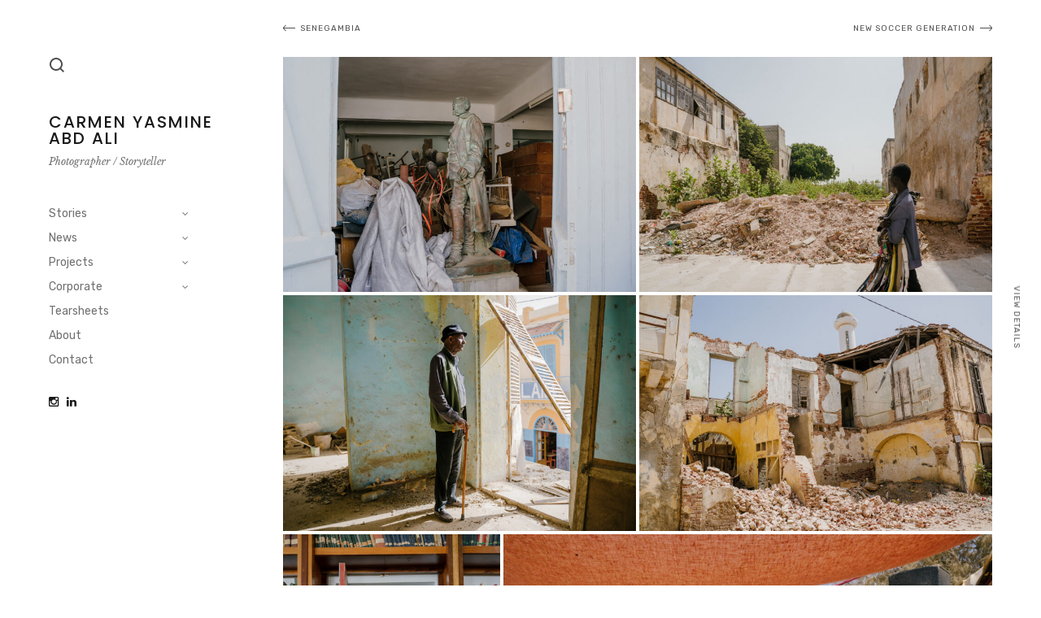

--- FILE ---
content_type: text/html; charset=UTF-8
request_url: http://carmenabdali.com/index.php/gallery/colonial-division/
body_size: 15541
content:
<!DOCTYPE html>
<html lang="en-US">

<head>

<meta charset="UTF-8">
<meta name="viewport" content="width=device-width, initial-scale=1">
<link rel="profile" href="http://gmpg.org/xfn/11">
<link rel="pingback" href="http://carmenabdali.com/xmlrpc.php">

<title>Colonial division &#8211; Carmen Yasmine Abd Ali </title>
<meta name='robots' content='max-image-preview:large' />
	<style>img:is([sizes="auto" i], [sizes^="auto," i]) { contain-intrinsic-size: 3000px 1500px }</style>
	<link rel='dns-prefetch' href='//stats.wp.com' />
<link rel='dns-prefetch' href='//fonts.googleapis.com' />
<link rel="alternate" type="application/rss+xml" title="Carmen Yasmine Abd Ali  &raquo; Feed" href="https://carmenabdali.com/index.php/feed/" />
<link rel="alternate" type="application/rss+xml" title="Carmen Yasmine Abd Ali  &raquo; Comments Feed" href="https://carmenabdali.com/index.php/comments/feed/" />
<script type="text/javascript">
/* <![CDATA[ */
window._wpemojiSettings = {"baseUrl":"https:\/\/s.w.org\/images\/core\/emoji\/16.0.1\/72x72\/","ext":".png","svgUrl":"https:\/\/s.w.org\/images\/core\/emoji\/16.0.1\/svg\/","svgExt":".svg","source":{"concatemoji":"http:\/\/carmenabdali.com\/wp-includes\/js\/wp-emoji-release.min.js?ver=6.8.3"}};
/*! This file is auto-generated */
!function(s,n){var o,i,e;function c(e){try{var t={supportTests:e,timestamp:(new Date).valueOf()};sessionStorage.setItem(o,JSON.stringify(t))}catch(e){}}function p(e,t,n){e.clearRect(0,0,e.canvas.width,e.canvas.height),e.fillText(t,0,0);var t=new Uint32Array(e.getImageData(0,0,e.canvas.width,e.canvas.height).data),a=(e.clearRect(0,0,e.canvas.width,e.canvas.height),e.fillText(n,0,0),new Uint32Array(e.getImageData(0,0,e.canvas.width,e.canvas.height).data));return t.every(function(e,t){return e===a[t]})}function u(e,t){e.clearRect(0,0,e.canvas.width,e.canvas.height),e.fillText(t,0,0);for(var n=e.getImageData(16,16,1,1),a=0;a<n.data.length;a++)if(0!==n.data[a])return!1;return!0}function f(e,t,n,a){switch(t){case"flag":return n(e,"\ud83c\udff3\ufe0f\u200d\u26a7\ufe0f","\ud83c\udff3\ufe0f\u200b\u26a7\ufe0f")?!1:!n(e,"\ud83c\udde8\ud83c\uddf6","\ud83c\udde8\u200b\ud83c\uddf6")&&!n(e,"\ud83c\udff4\udb40\udc67\udb40\udc62\udb40\udc65\udb40\udc6e\udb40\udc67\udb40\udc7f","\ud83c\udff4\u200b\udb40\udc67\u200b\udb40\udc62\u200b\udb40\udc65\u200b\udb40\udc6e\u200b\udb40\udc67\u200b\udb40\udc7f");case"emoji":return!a(e,"\ud83e\udedf")}return!1}function g(e,t,n,a){var r="undefined"!=typeof WorkerGlobalScope&&self instanceof WorkerGlobalScope?new OffscreenCanvas(300,150):s.createElement("canvas"),o=r.getContext("2d",{willReadFrequently:!0}),i=(o.textBaseline="top",o.font="600 32px Arial",{});return e.forEach(function(e){i[e]=t(o,e,n,a)}),i}function t(e){var t=s.createElement("script");t.src=e,t.defer=!0,s.head.appendChild(t)}"undefined"!=typeof Promise&&(o="wpEmojiSettingsSupports",i=["flag","emoji"],n.supports={everything:!0,everythingExceptFlag:!0},e=new Promise(function(e){s.addEventListener("DOMContentLoaded",e,{once:!0})}),new Promise(function(t){var n=function(){try{var e=JSON.parse(sessionStorage.getItem(o));if("object"==typeof e&&"number"==typeof e.timestamp&&(new Date).valueOf()<e.timestamp+604800&&"object"==typeof e.supportTests)return e.supportTests}catch(e){}return null}();if(!n){if("undefined"!=typeof Worker&&"undefined"!=typeof OffscreenCanvas&&"undefined"!=typeof URL&&URL.createObjectURL&&"undefined"!=typeof Blob)try{var e="postMessage("+g.toString()+"("+[JSON.stringify(i),f.toString(),p.toString(),u.toString()].join(",")+"));",a=new Blob([e],{type:"text/javascript"}),r=new Worker(URL.createObjectURL(a),{name:"wpTestEmojiSupports"});return void(r.onmessage=function(e){c(n=e.data),r.terminate(),t(n)})}catch(e){}c(n=g(i,f,p,u))}t(n)}).then(function(e){for(var t in e)n.supports[t]=e[t],n.supports.everything=n.supports.everything&&n.supports[t],"flag"!==t&&(n.supports.everythingExceptFlag=n.supports.everythingExceptFlag&&n.supports[t]);n.supports.everythingExceptFlag=n.supports.everythingExceptFlag&&!n.supports.flag,n.DOMReady=!1,n.readyCallback=function(){n.DOMReady=!0}}).then(function(){return e}).then(function(){var e;n.supports.everything||(n.readyCallback(),(e=n.source||{}).concatemoji?t(e.concatemoji):e.wpemoji&&e.twemoji&&(t(e.twemoji),t(e.wpemoji)))}))}((window,document),window._wpemojiSettings);
/* ]]> */
</script>
<style id='wp-emoji-styles-inline-css' type='text/css'>

	img.wp-smiley, img.emoji {
		display: inline !important;
		border: none !important;
		box-shadow: none !important;
		height: 1em !important;
		width: 1em !important;
		margin: 0 0.07em !important;
		vertical-align: -0.1em !important;
		background: none !important;
		padding: 0 !important;
	}
</style>
<link rel='stylesheet' id='wp-block-library-css' href='http://carmenabdali.com/wp-includes/css/dist/block-library/style.min.css?ver=6.8.3' type='text/css' media='all' />
<style id='classic-theme-styles-inline-css' type='text/css'>
/*! This file is auto-generated */
.wp-block-button__link{color:#fff;background-color:#32373c;border-radius:9999px;box-shadow:none;text-decoration:none;padding:calc(.667em + 2px) calc(1.333em + 2px);font-size:1.125em}.wp-block-file__button{background:#32373c;color:#fff;text-decoration:none}
</style>
<link rel='stylesheet' id='mediaelement-css' href='http://carmenabdali.com/wp-includes/js/mediaelement/mediaelementplayer-legacy.min.css?ver=4.2.17' type='text/css' media='all' />
<link rel='stylesheet' id='wp-mediaelement-css' href='http://carmenabdali.com/wp-includes/js/mediaelement/wp-mediaelement.min.css?ver=6.8.3' type='text/css' media='all' />
<style id='jetpack-sharing-buttons-style-inline-css' type='text/css'>
.jetpack-sharing-buttons__services-list{display:flex;flex-direction:row;flex-wrap:wrap;gap:0;list-style-type:none;margin:5px;padding:0}.jetpack-sharing-buttons__services-list.has-small-icon-size{font-size:12px}.jetpack-sharing-buttons__services-list.has-normal-icon-size{font-size:16px}.jetpack-sharing-buttons__services-list.has-large-icon-size{font-size:24px}.jetpack-sharing-buttons__services-list.has-huge-icon-size{font-size:36px}@media print{.jetpack-sharing-buttons__services-list{display:none!important}}.editor-styles-wrapper .wp-block-jetpack-sharing-buttons{gap:0;padding-inline-start:0}ul.jetpack-sharing-buttons__services-list.has-background{padding:1.25em 2.375em}
</style>
<style id='global-styles-inline-css' type='text/css'>
:root{--wp--preset--aspect-ratio--square: 1;--wp--preset--aspect-ratio--4-3: 4/3;--wp--preset--aspect-ratio--3-4: 3/4;--wp--preset--aspect-ratio--3-2: 3/2;--wp--preset--aspect-ratio--2-3: 2/3;--wp--preset--aspect-ratio--16-9: 16/9;--wp--preset--aspect-ratio--9-16: 9/16;--wp--preset--color--black: #000000;--wp--preset--color--cyan-bluish-gray: #abb8c3;--wp--preset--color--white: #ffffff;--wp--preset--color--pale-pink: #f78da7;--wp--preset--color--vivid-red: #cf2e2e;--wp--preset--color--luminous-vivid-orange: #ff6900;--wp--preset--color--luminous-vivid-amber: #fcb900;--wp--preset--color--light-green-cyan: #7bdcb5;--wp--preset--color--vivid-green-cyan: #00d084;--wp--preset--color--pale-cyan-blue: #8ed1fc;--wp--preset--color--vivid-cyan-blue: #0693e3;--wp--preset--color--vivid-purple: #9b51e0;--wp--preset--gradient--vivid-cyan-blue-to-vivid-purple: linear-gradient(135deg,rgba(6,147,227,1) 0%,rgb(155,81,224) 100%);--wp--preset--gradient--light-green-cyan-to-vivid-green-cyan: linear-gradient(135deg,rgb(122,220,180) 0%,rgb(0,208,130) 100%);--wp--preset--gradient--luminous-vivid-amber-to-luminous-vivid-orange: linear-gradient(135deg,rgba(252,185,0,1) 0%,rgba(255,105,0,1) 100%);--wp--preset--gradient--luminous-vivid-orange-to-vivid-red: linear-gradient(135deg,rgba(255,105,0,1) 0%,rgb(207,46,46) 100%);--wp--preset--gradient--very-light-gray-to-cyan-bluish-gray: linear-gradient(135deg,rgb(238,238,238) 0%,rgb(169,184,195) 100%);--wp--preset--gradient--cool-to-warm-spectrum: linear-gradient(135deg,rgb(74,234,220) 0%,rgb(151,120,209) 20%,rgb(207,42,186) 40%,rgb(238,44,130) 60%,rgb(251,105,98) 80%,rgb(254,248,76) 100%);--wp--preset--gradient--blush-light-purple: linear-gradient(135deg,rgb(255,206,236) 0%,rgb(152,150,240) 100%);--wp--preset--gradient--blush-bordeaux: linear-gradient(135deg,rgb(254,205,165) 0%,rgb(254,45,45) 50%,rgb(107,0,62) 100%);--wp--preset--gradient--luminous-dusk: linear-gradient(135deg,rgb(255,203,112) 0%,rgb(199,81,192) 50%,rgb(65,88,208) 100%);--wp--preset--gradient--pale-ocean: linear-gradient(135deg,rgb(255,245,203) 0%,rgb(182,227,212) 50%,rgb(51,167,181) 100%);--wp--preset--gradient--electric-grass: linear-gradient(135deg,rgb(202,248,128) 0%,rgb(113,206,126) 100%);--wp--preset--gradient--midnight: linear-gradient(135deg,rgb(2,3,129) 0%,rgb(40,116,252) 100%);--wp--preset--font-size--small: 13px;--wp--preset--font-size--medium: 20px;--wp--preset--font-size--large: 36px;--wp--preset--font-size--x-large: 42px;--wp--preset--spacing--20: 0.44rem;--wp--preset--spacing--30: 0.67rem;--wp--preset--spacing--40: 1rem;--wp--preset--spacing--50: 1.5rem;--wp--preset--spacing--60: 2.25rem;--wp--preset--spacing--70: 3.38rem;--wp--preset--spacing--80: 5.06rem;--wp--preset--shadow--natural: 6px 6px 9px rgba(0, 0, 0, 0.2);--wp--preset--shadow--deep: 12px 12px 50px rgba(0, 0, 0, 0.4);--wp--preset--shadow--sharp: 6px 6px 0px rgba(0, 0, 0, 0.2);--wp--preset--shadow--outlined: 6px 6px 0px -3px rgba(255, 255, 255, 1), 6px 6px rgba(0, 0, 0, 1);--wp--preset--shadow--crisp: 6px 6px 0px rgba(0, 0, 0, 1);}:where(.is-layout-flex){gap: 0.5em;}:where(.is-layout-grid){gap: 0.5em;}body .is-layout-flex{display: flex;}.is-layout-flex{flex-wrap: wrap;align-items: center;}.is-layout-flex > :is(*, div){margin: 0;}body .is-layout-grid{display: grid;}.is-layout-grid > :is(*, div){margin: 0;}:where(.wp-block-columns.is-layout-flex){gap: 2em;}:where(.wp-block-columns.is-layout-grid){gap: 2em;}:where(.wp-block-post-template.is-layout-flex){gap: 1.25em;}:where(.wp-block-post-template.is-layout-grid){gap: 1.25em;}.has-black-color{color: var(--wp--preset--color--black) !important;}.has-cyan-bluish-gray-color{color: var(--wp--preset--color--cyan-bluish-gray) !important;}.has-white-color{color: var(--wp--preset--color--white) !important;}.has-pale-pink-color{color: var(--wp--preset--color--pale-pink) !important;}.has-vivid-red-color{color: var(--wp--preset--color--vivid-red) !important;}.has-luminous-vivid-orange-color{color: var(--wp--preset--color--luminous-vivid-orange) !important;}.has-luminous-vivid-amber-color{color: var(--wp--preset--color--luminous-vivid-amber) !important;}.has-light-green-cyan-color{color: var(--wp--preset--color--light-green-cyan) !important;}.has-vivid-green-cyan-color{color: var(--wp--preset--color--vivid-green-cyan) !important;}.has-pale-cyan-blue-color{color: var(--wp--preset--color--pale-cyan-blue) !important;}.has-vivid-cyan-blue-color{color: var(--wp--preset--color--vivid-cyan-blue) !important;}.has-vivid-purple-color{color: var(--wp--preset--color--vivid-purple) !important;}.has-black-background-color{background-color: var(--wp--preset--color--black) !important;}.has-cyan-bluish-gray-background-color{background-color: var(--wp--preset--color--cyan-bluish-gray) !important;}.has-white-background-color{background-color: var(--wp--preset--color--white) !important;}.has-pale-pink-background-color{background-color: var(--wp--preset--color--pale-pink) !important;}.has-vivid-red-background-color{background-color: var(--wp--preset--color--vivid-red) !important;}.has-luminous-vivid-orange-background-color{background-color: var(--wp--preset--color--luminous-vivid-orange) !important;}.has-luminous-vivid-amber-background-color{background-color: var(--wp--preset--color--luminous-vivid-amber) !important;}.has-light-green-cyan-background-color{background-color: var(--wp--preset--color--light-green-cyan) !important;}.has-vivid-green-cyan-background-color{background-color: var(--wp--preset--color--vivid-green-cyan) !important;}.has-pale-cyan-blue-background-color{background-color: var(--wp--preset--color--pale-cyan-blue) !important;}.has-vivid-cyan-blue-background-color{background-color: var(--wp--preset--color--vivid-cyan-blue) !important;}.has-vivid-purple-background-color{background-color: var(--wp--preset--color--vivid-purple) !important;}.has-black-border-color{border-color: var(--wp--preset--color--black) !important;}.has-cyan-bluish-gray-border-color{border-color: var(--wp--preset--color--cyan-bluish-gray) !important;}.has-white-border-color{border-color: var(--wp--preset--color--white) !important;}.has-pale-pink-border-color{border-color: var(--wp--preset--color--pale-pink) !important;}.has-vivid-red-border-color{border-color: var(--wp--preset--color--vivid-red) !important;}.has-luminous-vivid-orange-border-color{border-color: var(--wp--preset--color--luminous-vivid-orange) !important;}.has-luminous-vivid-amber-border-color{border-color: var(--wp--preset--color--luminous-vivid-amber) !important;}.has-light-green-cyan-border-color{border-color: var(--wp--preset--color--light-green-cyan) !important;}.has-vivid-green-cyan-border-color{border-color: var(--wp--preset--color--vivid-green-cyan) !important;}.has-pale-cyan-blue-border-color{border-color: var(--wp--preset--color--pale-cyan-blue) !important;}.has-vivid-cyan-blue-border-color{border-color: var(--wp--preset--color--vivid-cyan-blue) !important;}.has-vivid-purple-border-color{border-color: var(--wp--preset--color--vivid-purple) !important;}.has-vivid-cyan-blue-to-vivid-purple-gradient-background{background: var(--wp--preset--gradient--vivid-cyan-blue-to-vivid-purple) !important;}.has-light-green-cyan-to-vivid-green-cyan-gradient-background{background: var(--wp--preset--gradient--light-green-cyan-to-vivid-green-cyan) !important;}.has-luminous-vivid-amber-to-luminous-vivid-orange-gradient-background{background: var(--wp--preset--gradient--luminous-vivid-amber-to-luminous-vivid-orange) !important;}.has-luminous-vivid-orange-to-vivid-red-gradient-background{background: var(--wp--preset--gradient--luminous-vivid-orange-to-vivid-red) !important;}.has-very-light-gray-to-cyan-bluish-gray-gradient-background{background: var(--wp--preset--gradient--very-light-gray-to-cyan-bluish-gray) !important;}.has-cool-to-warm-spectrum-gradient-background{background: var(--wp--preset--gradient--cool-to-warm-spectrum) !important;}.has-blush-light-purple-gradient-background{background: var(--wp--preset--gradient--blush-light-purple) !important;}.has-blush-bordeaux-gradient-background{background: var(--wp--preset--gradient--blush-bordeaux) !important;}.has-luminous-dusk-gradient-background{background: var(--wp--preset--gradient--luminous-dusk) !important;}.has-pale-ocean-gradient-background{background: var(--wp--preset--gradient--pale-ocean) !important;}.has-electric-grass-gradient-background{background: var(--wp--preset--gradient--electric-grass) !important;}.has-midnight-gradient-background{background: var(--wp--preset--gradient--midnight) !important;}.has-small-font-size{font-size: var(--wp--preset--font-size--small) !important;}.has-medium-font-size{font-size: var(--wp--preset--font-size--medium) !important;}.has-large-font-size{font-size: var(--wp--preset--font-size--large) !important;}.has-x-large-font-size{font-size: var(--wp--preset--font-size--x-large) !important;}
:where(.wp-block-post-template.is-layout-flex){gap: 1.25em;}:where(.wp-block-post-template.is-layout-grid){gap: 1.25em;}
:where(.wp-block-columns.is-layout-flex){gap: 2em;}:where(.wp-block-columns.is-layout-grid){gap: 2em;}
:root :where(.wp-block-pullquote){font-size: 1.5em;line-height: 1.6;}
</style>
<link rel='stylesheet' id='anneliese-css' href='http://carmenabdali.com/wp-content/themes/anneliese/assets/css/anneliese.min.css?ver=1.0' type='text/css' media='screen' />
<link rel='stylesheet' id='google-fonts-css' href='https://fonts.googleapis.com/css?family=Rubik%3A300%2C300italic%2C500%2C500italic%2C700%2C700italic%2Citalic%2Cregular%7CPoppins%3A500%2C700%2Cregular%7CLibre+Baskerville%3A700%2Citalic%2Cregular&#038;ver=1.0' type='text/css' media='screen' />
<link rel='stylesheet' id='fontawesome-css' href='http://carmenabdali.com/wp-content/themes/anneliese/assets/icons/fontawesome/css/font-awesome.min.css?ver=4.6.1' type='text/css' media='screen' />
<link rel='stylesheet' id='magnific-popup-css' href='http://carmenabdali.com/wp-content/themes/anneliese/assets/plugins/mfp/mfp.css?ver=1.1.0' type='text/css' media='screen' />
<link rel='stylesheet' id='plyr-css' href='http://carmenabdali.com/wp-content/themes/anneliese/assets/plugins/plyr/plyr.css?ver=2.0.12' type='text/css' media='screen' />
<link rel='stylesheet' id='photoswipe-css' href='http://carmenabdali.com/wp-content/themes/anneliese/assets/plugins/photoswipe/photoswipe.css?ver=4.1.1' type='text/css' media='screen' />
<link rel='stylesheet' id='photoswipe-default-skin-css' href='http://carmenabdali.com/wp-content/themes/anneliese/assets/plugins/photoswipe/default-skin/default-skin.css?ver=4.1.1' type='text/css' media='screen' />
<link rel='stylesheet' id='flickity-css' href='http://carmenabdali.com/wp-content/themes/anneliese/assets/plugins/flickity/flickity.css?ver=2.0.10' type='text/css' media='screen' />
<link rel='stylesheet' id='leaflet-css' href='http://carmenabdali.com/wp-content/themes/anneliese/assets/plugins/leaflet/leaflet.css?ver=1.2' type='text/css' media='screen' />
<script type="text/javascript" src="http://carmenabdali.com/wp-includes/js/jquery/jquery.min.js?ver=3.7.1" id="jquery-core-js"></script>
<script type="text/javascript" src="http://carmenabdali.com/wp-includes/js/jquery/jquery-migrate.min.js?ver=3.4.1" id="jquery-migrate-js"></script>
<script type="text/javascript" src="http://carmenabdali.com/wp-content/themes/anneliese/assets/plugins/jquery.mousewheel.min.js?ver=3.1.13" id="jquery-mousewheel-js"></script>
<link rel="https://api.w.org/" href="https://carmenabdali.com/index.php/wp-json/" /><link rel="EditURI" type="application/rsd+xml" title="RSD" href="https://carmenabdali.com/xmlrpc.php?rsd" />
<meta name="generator" content="WordPress 6.8.3" />
<link rel="canonical" href="https://carmenabdali.com/index.php/gallery/colonial-division/" />
<link rel='shortlink' href='https://carmenabdali.com/?p=3656' />
<link rel="alternate" title="oEmbed (JSON)" type="application/json+oembed" href="https://carmenabdali.com/index.php/wp-json/oembed/1.0/embed?url=https%3A%2F%2Fcarmenabdali.com%2Findex.php%2Fgallery%2Fcolonial-division%2F" />
<link rel="alternate" title="oEmbed (XML)" type="text/xml+oembed" href="https://carmenabdali.com/index.php/wp-json/oembed/1.0/embed?url=https%3A%2F%2Fcarmenabdali.com%2Findex.php%2Fgallery%2Fcolonial-division%2F&#038;format=xml" />
        <!-- Copyright protection script -->
        <meta http-equiv="imagetoolbar" content="no">
        <script>
            /*<![CDATA[*/
            document.oncontextmenu = function () {
                return false;
            };
            /*]]>*/
        </script>
        <script type="text/javascript">
            /*<![CDATA[*/
            document.onselectstart = function () {
                event = event || window.event;
                var custom_input = event.target || event.srcElement;

                if (custom_input.type !== "text" && custom_input.type !== "textarea" && custom_input.type !== "password") {
                    return false;
                } else {
                    return true;
                }

            };
            if (window.sidebar) {
                document.onmousedown = function (e) {
                    var obj = e.target;
                    if (obj.tagName.toUpperCase() === 'SELECT'
                        || obj.tagName.toUpperCase() === "INPUT"
                        || obj.tagName.toUpperCase() === "TEXTAREA"
                        || obj.tagName.toUpperCase() === "PASSWORD") {
                        return true;
                    } else {
                        return false;
                    }
                };
            }
            window.onload = function () {
                document.body.style.webkitTouchCallout = 'none';
                document.body.style.KhtmlUserSelect = 'none';
            }
            /*]]>*/
        </script>
        <script type="text/javascript">
            /*<![CDATA[*/
            if (parent.frames.length > 0) {
                top.location.replace(document.location);
            }
            /*]]>*/
        </script>
        <script type="text/javascript">
            /*<![CDATA[*/
            document.ondragstart = function () {
                return false;
            };
            /*]]>*/
        </script>
        <script type="text/javascript">

            document.addEventListener('DOMContentLoaded', () => {
                const overlay = document.createElement('div');
                overlay.id = 'overlay';

                Object.assign(overlay.style, {
                    position: 'fixed',
                    top: '0',
                    left: '0',
                    width: '100%',
                    height: '100%',
                    backgroundColor: 'rgba(255, 255, 255, 0.9)',
                    display: 'none',
                    zIndex: '9999'
                });

                document.body.appendChild(overlay);

                document.addEventListener('keydown', (event) => {
                    if (event.metaKey || event.ctrlKey) {
                        overlay.style.display = 'block';
                    }
                });

                document.addEventListener('keyup', (event) => {
                    if (!event.metaKey && !event.ctrlKey) {
                        overlay.style.display = 'none';
                    }
                });
            });
        </script>
        <style type="text/css">
            * {
                -webkit-touch-callout: none;
                -webkit-user-select: none;
                -moz-user-select: none;
                user-select: none;
            }

            img {
                -webkit-touch-callout: none;
                -webkit-user-select: none;
                -moz-user-select: none;
                user-select: none;
            }

            input,
            textarea,
            select {
                -webkit-user-select: auto;
            }
        </style>
        <!-- End Copyright protection script -->

        <!-- Source hidden -->

        	<style>img#wpstats{display:none}</style>
		<link rel="icon" href="https://carmenabdali.com/wp-content/uploads/2025/04/cropped-cyaalogo-1-32x32.png" sizes="32x32" />
<link rel="icon" href="https://carmenabdali.com/wp-content/uploads/2025/04/cropped-cyaalogo-1-192x192.png" sizes="192x192" />
<link rel="apple-touch-icon" href="https://carmenabdali.com/wp-content/uploads/2025/04/cropped-cyaalogo-1-180x180.png" />
<meta name="msapplication-TileImage" content="https://carmenabdali.com/wp-content/uploads/2025/04/cropped-cyaalogo-1-270x270.png" />
		<style type="text/css" id="wp-custom-css">
			.leaflet-container {
  height: 400px !important;
  width: 100% !important;
  z-index: 1;
}
		</style>
		</head>

<body class="wp-singular gallery-template gallery-template-gallery-templates gallery-template-gallery-justified gallery-template-gallery-templatesgallery-justified-php single single-gallery postid-3656 wp-theme-anneliese">

	<header class="site-header">

		<div class="site-header-desktop">

			<div class="site-header-desktop__inner">

				<div class="site-header-desktop__scroller">

					<div class="site-header-desktop__content">

						<div class="site-functions"><ul><li class="site-function--search"><a href="#" title="Search"><svg><use xmlns:xlink="http://www.w3.org/1999/xlink" xlink:href="#icon-search"></use></svg></a></li></ul></div><div class="site-identity"><h1 class="site-title"><a href="https://carmenabdali.com/" rel="home">Carmen Yasmine Abd Ali </a></h1><p class="site-description">Photographer  /  Storyteller</p></div><nav class="site-nav"><ul id="menu-menu-photo" class="menu"><li id="menu-item-248" class="menu-item menu-item-type-post_type menu-item-object-page current-menu-ancestor current-menu-parent current_page_parent current_page_ancestor menu-item-has-children menu-item-248"><a href="https://carmenabdali.com/index.php/stories/">Stories</a><button class="btn btn-none sub-menu-toggle"></button><ul class="sub-menu"><li id="menu-item-4508" class="menu-item menu-item-type-post_type menu-item-object-gallery menu-item-4508"><a href="https://carmenabdali.com/index.php/gallery/campaign-of-terror/">Campaign of terror</a></li><li id="menu-item-3940" class="menu-item menu-item-type-post_type menu-item-object-gallery menu-item-3940"><a href="https://carmenabdali.com/index.php/gallery/its-not-trafficking-its-transportation/">&#8220;It&#8217;s not trafficking, it&#8217;s transportation&#8221;</a></li><li id="menu-item-3906" class="menu-item menu-item-type-post_type menu-item-object-gallery menu-item-3906"><a href="https://carmenabdali.com/index.php/gallery/barsa-wala-barsakh-barcelona-or-die/">Barsa wala Barsakh (Barcelona or die)</a></li><li id="menu-item-3887" class="menu-item menu-item-type-post_type menu-item-object-gallery menu-item-3887"><a href="https://carmenabdali.com/index.php/gallery/have-no-fear/">&#8220;Have no fear&#8221;</a></li><li id="menu-item-4988" class="menu-item menu-item-type-post_type menu-item-object-gallery menu-item-4988"><a href="https://carmenabdali.com/index.php/gallery/dakar-5-places/">Dakar 5 places</a></li><li id="menu-item-4368" class="menu-item menu-item-type-post_type menu-item-object-gallery menu-item-4368"><a href="https://carmenabdali.com/index.php/gallery/endingfgm/">Mission : Ending FGM</a></li><li id="menu-item-4430" class="menu-item menu-item-type-post_type menu-item-object-gallery menu-item-4430"><a href="https://carmenabdali.com/index.php/gallery/nobetterfuture/">No better future</a></li><li id="menu-item-3987" class="menu-item menu-item-type-post_type menu-item-object-gallery menu-item-3987"><a href="https://carmenabdali.com/index.php/gallery/pushing-water/">Pushing Water</a></li><li id="menu-item-4431" class="menu-item menu-item-type-post_type menu-item-object-gallery menu-item-4431"><a href="https://carmenabdali.com/index.php/gallery/nbas-future-is-in-africa/">NBA&#8217;s future is in Africa</a></li><li id="menu-item-3818" class="menu-item menu-item-type-post_type menu-item-object-gallery menu-item-3818"><a href="https://carmenabdali.com/index.php/gallery/fighting-against-cocaine/">Fighting against cocaine</a></li><li id="menu-item-3430" class="menu-item menu-item-type-post_type menu-item-object-gallery menu-item-3430"><a href="https://carmenabdali.com/index.php/gallery/by-the-mangroves/">By the Mangroves</a></li><li id="menu-item-5080" class="menu-item menu-item-type-post_type menu-item-object-gallery menu-item-5080"><a href="https://carmenabdali.com/index.php/gallery/moneybackhome/">Money back home</a></li><li id="menu-item-4088" class="menu-item menu-item-type-post_type menu-item-object-gallery menu-item-4088"><a href="https://carmenabdali.com/index.php/gallery/ai-mali-books/">When AI serves local languages</a></li><li id="menu-item-4990" class="menu-item menu-item-type-post_type menu-item-object-gallery menu-item-4990"><a href="https://carmenabdali.com/index.php/gallery/strawberries-from-home/">Strawberries from home</a></li><li id="menu-item-5164" class="menu-item menu-item-type-post_type menu-item-object-gallery menu-item-5164"><a href="https://carmenabdali.com/index.php/gallery/rite-of-spring/">Rite of Spring</a></li><li id="menu-item-5142" class="menu-item menu-item-type-post_type menu-item-object-gallery menu-item-5142"><a href="https://carmenabdali.com/index.php/gallery/reclaiming-lands/">Reclaiming lands</a></li><li id="menu-item-5203" class="menu-item menu-item-type-post_type menu-item-object-gallery menu-item-5203"><a href="https://carmenabdali.com/index.php/gallery/darwin-cape-verde/">Darwin&#8217;s Cape Verde</a></li><li id="menu-item-5033" class="menu-item menu-item-type-post_type menu-item-object-gallery menu-item-5033"><a href="https://carmenabdali.com/index.php/gallery/millenniumvillage/">Millennium Village</a></li><li id="menu-item-5403" class="menu-item menu-item-type-post_type menu-item-object-gallery menu-item-5403"><a href="https://carmenabdali.com/index.php/gallery/rugby-integration/">Rugby integration</a></li><li id="menu-item-5227" class="menu-item menu-item-type-post_type menu-item-object-gallery menu-item-5227"><a href="https://carmenabdali.com/index.php/gallery/sonko-rebels-of-casamance/">Sonko : Rebels of Casamance</a></li><li id="menu-item-4989" class="menu-item menu-item-type-post_type menu-item-object-gallery menu-item-4989"><a href="https://carmenabdali.com/index.php/gallery/senegalemptynets/">Empty nets</a></li><li id="menu-item-5286" class="menu-item menu-item-type-post_type menu-item-object-gallery menu-item-5286"><a href="https://carmenabdali.com/index.php/gallery/climate-deal/">Climate deal</a></li><li id="menu-item-3462" class="menu-item menu-item-type-post_type menu-item-object-gallery menu-item-3462"><a href="https://carmenabdali.com/index.php/gallery/joola/">Joola</a></li><li id="menu-item-3612" class="menu-item menu-item-type-post_type menu-item-object-gallery menu-item-3612"><a href="https://carmenabdali.com/index.php/gallery/circumcision-ceremony/">Circumcision Ceremony</a></li><li id="menu-item-3511" class="menu-item menu-item-type-post_type menu-item-object-gallery menu-item-3511"><a href="https://carmenabdali.com/index.php/gallery/abortion-in-benin/">Abortion in Benin</a></li><li id="menu-item-3550" class="menu-item menu-item-type-post_type menu-item-object-gallery menu-item-3550"><a href="https://carmenabdali.com/index.php/gallery/gas-exploitation/">Gas Exploitation</a></li><li id="menu-item-3594" class="menu-item menu-item-type-post_type menu-item-object-gallery menu-item-3594"><a href="https://carmenabdali.com/index.php/gallery/from-wrestling-to-mma/">From wrestling to MMA</a></li><li id="menu-item-3517" class="menu-item menu-item-type-post_type menu-item-object-gallery menu-item-3517"><a href="https://carmenabdali.com/index.php/gallery/sencirk/">Sencirk</a></li><li id="menu-item-5372" class="menu-item menu-item-type-post_type menu-item-object-gallery menu-item-5372"><a href="https://carmenabdali.com/index.php/gallery/senegals-viral-code-crackers/">Senegal’s viral code crackers</a></li><li id="menu-item-3708" class="menu-item menu-item-type-post_type menu-item-object-gallery menu-item-3708"><a href="https://carmenabdali.com/index.php/gallery/rising-costs-of-living/">Rising Costs of Living</a></li><li id="menu-item-3576" class="menu-item menu-item-type-post_type menu-item-object-gallery menu-item-3576"><a href="https://carmenabdali.com/index.php/gallery/benin-artifacts/">Benin Artifacts</a></li><li id="menu-item-5266" class="menu-item menu-item-type-post_type menu-item-object-gallery menu-item-5266"><a href="https://carmenabdali.com/index.php/gallery/from-video-games-to-quashing-malaria/">From video games to quashing Malaria</a></li><li id="menu-item-3631" class="menu-item menu-item-type-post_type menu-item-object-gallery menu-item-3631"><a href="https://carmenabdali.com/index.php/gallery/wheat-crisis/">Wheat Crisis</a></li><li id="menu-item-3688" class="menu-item menu-item-type-post_type menu-item-object-gallery menu-item-3688"><a href="https://carmenabdali.com/index.php/gallery/new-soccer-generation/">New Soccer Generation</a></li><li id="menu-item-3655" class="menu-item menu-item-type-post_type menu-item-object-gallery menu-item-3655"><a href="https://carmenabdali.com/index.php/gallery/senegambia/">Senegambia</a></li><li id="menu-item-3559" class="menu-item menu-item-type-post_type menu-item-object-gallery menu-item-3559"><a href="https://carmenabdali.com/index.php/gallery/keur-moussa/">Keur Moussa</a></li><li id="menu-item-3675" class="menu-item menu-item-type-post_type menu-item-object-gallery current-menu-item menu-item-3675"><a href="https://carmenabdali.com/index.php/gallery/colonial-division/" aria-current="page">Colonial division</a></li></ul></li><li id="menu-item-3945" class="menu-item menu-item-type-post_type menu-item-object-page menu-item-has-children menu-item-3945"><a href="https://carmenabdali.com/index.php/news/">News</a><button class="btn btn-none sub-menu-toggle"></button><ul class="sub-menu"><li id="menu-item-4343" class="menu-item menu-item-type-post_type menu-item-object-gallery menu-item-4343"><a href="https://carmenabdali.com/index.php/gallery/senegal-2024-eid-second-hand-fashion/">Senegal, 2024, Eid Second-hand fashion</a></li><li id="menu-item-4073" class="menu-item menu-item-type-post_type menu-item-object-gallery menu-item-4073"><a href="https://carmenabdali.com/index.php/gallery/gambia-2024-fgm/">Gambia, 2024, Moving backwards on Female Genital Cutting</a></li><li id="menu-item-4050" class="menu-item menu-item-type-post_type menu-item-object-gallery menu-item-4050"><a href="https://carmenabdali.com/index.php/gallery/dakart-off-2024/">Senegal, 2024, Dak&#8217;Art OFF</a></li><li id="menu-item-5249" class="menu-item menu-item-type-post_type menu-item-object-gallery menu-item-5249"><a href="https://carmenabdali.com/index.php/gallery/senegal-2024-africas-yougest-elected-president/">Senegal, 2024, Africa&#8217;s Yougest Elected President</a></li><li id="menu-item-4986" class="menu-item menu-item-type-post_type menu-item-object-gallery menu-item-4986"><a href="https://carmenabdali.com/index.php/gallery/senegal-2024-presidential-elections/">Senegal, 2024, Presidential elections</a></li><li id="menu-item-4164" class="menu-item menu-item-type-post_type menu-item-object-gallery menu-item-4164"><a href="https://carmenabdali.com/index.php/gallery/niger-2023-24-daylipost-coup/">Niger, 2023/24, Daily life Post Coup</a></li><li id="menu-item-3959" class="menu-item menu-item-type-post_type menu-item-object-gallery menu-item-3959"><a href="https://carmenabdali.com/index.php/gallery/the-state-killed-my-brother/">Senegal, 2023, The State killed my brother</a></li><li id="menu-item-4019" class="menu-item menu-item-type-post_type menu-item-object-gallery menu-item-4019"><a href="https://carmenabdali.com/index.php/gallery/senegal-2023-dakar-fashion-week/">Senegal, 2023, Dakar Fashion Week</a></li><li id="menu-item-4112" class="menu-item menu-item-type-post_type menu-item-object-gallery menu-item-4112"><a href="https://carmenabdali.com/index.php/gallery/senegal-2023-train-to-touba/">Senegal, 2023, train to Touba</a></li><li id="menu-item-5114" class="menu-item menu-item-type-post_type menu-item-object-gallery menu-item-5114"><a href="https://carmenabdali.com/index.php/gallery/sierra-leone-2023-iftar/">Sierra Leone, 2023, Iftar</a></li><li id="menu-item-4987" class="menu-item menu-item-type-post_type menu-item-object-gallery menu-item-4987"><a href="https://carmenabdali.com/index.php/gallery/senegal-2023-senegalese-tirailleur/">Senegal, 2023, Senegalese Tirailleur</a></li><li id="menu-item-3721" class="menu-item menu-item-type-post_type menu-item-object-gallery menu-item-3721"><a href="https://carmenabdali.com/index.php/gallery/hospital-on-fire-2022/">Senegal, 2022, Hospital on fire</a></li><li id="menu-item-3510" class="menu-item menu-item-type-post_type menu-item-object-gallery menu-item-3510"><a href="https://carmenabdali.com/index.php/gallery/dakars-biennale-2022/">Senegal, 2022, Dakar&#8217;s Biennale</a></li><li id="menu-item-3769" class="menu-item menu-item-type-post_type menu-item-object-gallery menu-item-3769"><a href="https://carmenabdali.com/index.php/gallery/dakar-fashion-week-2021/">Senegal, 2021, Dakar Fashion Week</a></li><li id="menu-item-5330" class="menu-item menu-item-type-post_type menu-item-object-gallery menu-item-5330"><a href="https://carmenabdali.com/index.php/gallery/2021-senegal-microalgae/">Senegal, 2021, Microalgae</a></li><li id="menu-item-4270" class="menu-item menu-item-type-post_type menu-item-object-gallery menu-item-4270"><a href="https://carmenabdali.com/index.php/gallery/senegal-2021-magal-touba/">Senegal, 2021, Magal Touba</a></li><li id="menu-item-5347" class="menu-item menu-item-type-post_type menu-item-object-gallery menu-item-5347"><a href="https://carmenabdali.com/index.php/gallery/guinea-bissau-2021-independence-day/">Guinea Bissau, 2021, Independence day</a></li><li id="menu-item-5316" class="menu-item menu-item-type-post_type menu-item-object-gallery menu-item-5316"><a href="https://carmenabdali.com/index.php/gallery/2021-senegal-massalikul-jinaan-mosque-during-iftar-and-eid/">Senegal, 2021, Massalikul Jinaan Mosque during Iftar and Eid</a></li><li id="menu-item-3748" class="menu-item menu-item-type-post_type menu-item-object-gallery menu-item-3748"><a href="https://carmenabdali.com/index.php/gallery/mauritania-tabaski-2020/">Mauritania, 2020, Tabaski</a></li><li id="menu-item-1440" class="menu-item menu-item-type-post_type menu-item-object-gallery menu-item-1440"><a href="https://carmenabdali.com/index.php/gallery/senegal-presidential-2019/">Senegal, 2019 presidential elections</a></li><li id="menu-item-1559" class="menu-item menu-item-type-post_type menu-item-object-gallery menu-item-1559"><a href="https://carmenabdali.com/index.php/gallery/presidential-campaign/">Mauritania, 2019 presidential campaign</a></li></ul></li><li id="menu-item-4549" class="menu-item menu-item-type-post_type menu-item-object-page menu-item-has-children menu-item-4549"><a href="https://carmenabdali.com/index.php/projects/">Projects</a><button class="btn btn-none sub-menu-toggle"></button><ul class="sub-menu"><li id="menu-item-4555" class="menu-item menu-item-type-post_type menu-item-object-gallery menu-item-4555"><a href="https://carmenabdali.com/index.php/gallery/crossroads-of-conflict/">Crossroads of Conflict</a></li><li id="menu-item-4550" class="menu-item menu-item-type-post_type menu-item-object-gallery menu-item-4550"><a href="https://carmenabdali.com/index.php/gallery/mbelha/">MBELHA</a></li></ul></li><li id="menu-item-2354" class="menu-item menu-item-type-post_type menu-item-object-page menu-item-has-children menu-item-2354"><a href="https://carmenabdali.com/index.php/corporate/">Corporate</a><button class="btn btn-none sub-menu-toggle"></button><ul class="sub-menu"><li id="menu-item-3357" class="menu-item menu-item-type-post_type menu-item-object-gallery menu-item-3357"><a href="https://carmenabdali.com/index.php/gallery/cape-cffa/">CAPE-CFFA</a></li><li id="menu-item-3424" class="menu-item menu-item-type-post_type menu-item-object-gallery menu-item-3424"><a href="https://carmenabdali.com/index.php/gallery/action-against-hunger/">Action Against Hunger</a></li><li id="menu-item-3166" class="menu-item menu-item-type-post_type menu-item-object-gallery menu-item-3166"><a href="https://carmenabdali.com/index.php/gallery/orange/">Orange</a></li><li id="menu-item-3388" class="menu-item menu-item-type-post_type menu-item-object-gallery menu-item-3388"><a href="https://carmenabdali.com/index.php/gallery/greenpeace/">Greenpeace</a></li><li id="menu-item-3201" class="menu-item menu-item-type-post_type menu-item-object-gallery menu-item-3201"><a href="https://carmenabdali.com/index.php/gallery/fifa/">FIFA</a></li></ul></li><li id="menu-item-309" class="menu-item menu-item-type-post_type menu-item-object-gallery menu-item-309"><a href="https://carmenabdali.com/index.php/gallery/tearsheets/">Tearsheets</a></li><li id="menu-item-315" class="menu-item menu-item-type-post_type menu-item-object-page menu-item-315"><a href="https://carmenabdali.com/index.php/about/">About</a></li><li id="menu-item-583" class="menu-item menu-item-type-post_type menu-item-object-page menu-item-583"><a href="https://carmenabdali.com/index.php/contact/">Contact</a></li></ul></nav><div class="site-social-links"><ul><li><a href="https://www.instagram.com/carmen.abdali/" title="Instagram" target="_blank"><i class="fa fa-instagram"></i></a></li><li><a href="https://www.linkedin.com/in/carmenabdali/" title="Linkedin" target="_blank"><i class="fa fa-linkedin"></i></a></li></ul></div>
					</div>

				</div>

				<button class="site-header-desktop__close btn btn-none hidden-xl-up">&times;</button>

			</div>

		</div>

		<div class="site-header-mobile hidden-xl-up">

			<div class="site-header-mobile__inner">

				<div class="site-identity"><h1 class="site-title"><a href="https://carmenabdali.com/" rel="home">Carmen Yasmine Abd Ali </a></h1></div><div class="site-functions"><ul><li class="site-function--search"><a href="#" title="Search"><svg><use xmlns:xlink="http://www.w3.org/1999/xlink" xlink:href="#icon-search"></use></svg></a></li><li class="site-function--header-toggle"><button class="site-header-toggle btn btn-none"><span class="t"></span></button></li></ul></div>
			</div>

		</div>

	</header>

	<div class="site-main-wrapper">

		<main class="site-main"><div class="site-content">

	<div class="entry-container entry-container--no-padding-bottom post-3656 gallery type-gallery status-publish has-post-thumbnail hentry gallery-category-new-york-times gallery-category-senegal-2 gallery-category-stories">

		
		<div class="entry-media entry-media--justified">

			<div class="justified-grids" 
				data-justified-margin="4" 
				data-justified-min-width="400" 
				data-justified-min-height="240" 
				data-justified-justify-last-row="1" itemscope itemtype="http://schema.org/ImageGallery"><figure class="justified-grids__item pswp-item gallery-item" itemprop="associatedMedia" itemscope itemtype="http://schema.org/ImageObject"><meta itemprop="width" content="2000"><meta itemprop="height" content="1334"><meta itemprop="uploadDate" content="2023-01-18T20:18:56+01:00"><meta itemprop="contentUrl" content="https://carmenabdali.com/wp-content/uploads/2023/01/CABDALI_SEN_STLOUIS_FAIDHERBE_11.jpg"><a href="https://carmenabdali.com/wp-content/uploads/2023/01/CABDALI_SEN_STLOUIS_FAIDHERBE_11.jpg" class="image-placeholder pswp-item__trigger" style="padding-top: 66.666666666667%" data-pswp="{&quot;src&quot;:&quot;https:\/\/carmenabdali.com\/wp-content\/uploads\/2023\/01\/CABDALI_SEN_STLOUIS_FAIDHERBE_11.jpg&quot;,&quot;w&quot;:2000,&quot;h&quot;:1334,&quot;msrc&quot;:&quot;https:\/\/carmenabdali.com\/wp-content\/uploads\/2023\/01\/CABDALI_SEN_STLOUIS_FAIDHERBE_11-768x512.jpg&quot;}"><img width="768" height="512" src="https://carmenabdali.com/wp-content/uploads/2023/01/CABDALI_SEN_STLOUIS_FAIDHERBE_11-768x512.jpg" class="attachment-medium_large size-medium_large" alt="" decoding="async" fetchpriority="high" srcset="https://carmenabdali.com/wp-content/uploads/2023/01/CABDALI_SEN_STLOUIS_FAIDHERBE_11-768x512.jpg 768w, https://carmenabdali.com/wp-content/uploads/2023/01/CABDALI_SEN_STLOUIS_FAIDHERBE_11-300x200.jpg 300w, https://carmenabdali.com/wp-content/uploads/2023/01/CABDALI_SEN_STLOUIS_FAIDHERBE_11-1024x683.jpg 1024w, https://carmenabdali.com/wp-content/uploads/2023/01/CABDALI_SEN_STLOUIS_FAIDHERBE_11-1536x1025.jpg 1536w, https://carmenabdali.com/wp-content/uploads/2023/01/CABDALI_SEN_STLOUIS_FAIDHERBE_11-1920x1281.jpg 1920w, https://carmenabdali.com/wp-content/uploads/2023/01/CABDALI_SEN_STLOUIS_FAIDHERBE_11.jpg 2000w" sizes="(max-width: 768px) 100vw, 768px" /></a></figure><figure class="justified-grids__item pswp-item gallery-item" itemprop="associatedMedia" itemscope itemtype="http://schema.org/ImageObject"><meta itemprop="width" content="2000"><meta itemprop="height" content="1334"><meta itemprop="uploadDate" content="2023-01-18T20:19:45+01:00"><meta itemprop="contentUrl" content="https://carmenabdali.com/wp-content/uploads/2023/01/CABDALI_SEN_STLOUIS_FAIDHERBE_80.jpg"><a href="https://carmenabdali.com/wp-content/uploads/2023/01/CABDALI_SEN_STLOUIS_FAIDHERBE_80.jpg" class="image-placeholder pswp-item__trigger" style="padding-top: 66.666666666667%" data-pswp="{&quot;src&quot;:&quot;https:\/\/carmenabdali.com\/wp-content\/uploads\/2023\/01\/CABDALI_SEN_STLOUIS_FAIDHERBE_80.jpg&quot;,&quot;w&quot;:2000,&quot;h&quot;:1334,&quot;msrc&quot;:&quot;https:\/\/carmenabdali.com\/wp-content\/uploads\/2023\/01\/CABDALI_SEN_STLOUIS_FAIDHERBE_80-768x512.jpg&quot;}"><img width="768" height="512" src="https://carmenabdali.com/wp-content/uploads/2023/01/CABDALI_SEN_STLOUIS_FAIDHERBE_80-768x512.jpg" class="attachment-medium_large size-medium_large" alt="" decoding="async" srcset="https://carmenabdali.com/wp-content/uploads/2023/01/CABDALI_SEN_STLOUIS_FAIDHERBE_80-768x512.jpg 768w, https://carmenabdali.com/wp-content/uploads/2023/01/CABDALI_SEN_STLOUIS_FAIDHERBE_80-300x200.jpg 300w, https://carmenabdali.com/wp-content/uploads/2023/01/CABDALI_SEN_STLOUIS_FAIDHERBE_80-1024x683.jpg 1024w, https://carmenabdali.com/wp-content/uploads/2023/01/CABDALI_SEN_STLOUIS_FAIDHERBE_80-1536x1025.jpg 1536w, https://carmenabdali.com/wp-content/uploads/2023/01/CABDALI_SEN_STLOUIS_FAIDHERBE_80-1920x1281.jpg 1920w, https://carmenabdali.com/wp-content/uploads/2023/01/CABDALI_SEN_STLOUIS_FAIDHERBE_80.jpg 2000w" sizes="(max-width: 768px) 100vw, 768px" /></a></figure><figure class="justified-grids__item pswp-item gallery-item" itemprop="associatedMedia" itemscope itemtype="http://schema.org/ImageObject"><meta itemprop="width" content="2000"><meta itemprop="height" content="1334"><meta itemprop="uploadDate" content="2023-01-18T20:19:15+01:00"><meta itemprop="contentUrl" content="https://carmenabdali.com/wp-content/uploads/2023/01/CABDALI_SEN_STLOUIS_FAIDHERBE_48.jpg"><a href="https://carmenabdali.com/wp-content/uploads/2023/01/CABDALI_SEN_STLOUIS_FAIDHERBE_48.jpg" class="image-placeholder pswp-item__trigger" style="padding-top: 66.666666666667%" data-pswp="{&quot;src&quot;:&quot;https:\/\/carmenabdali.com\/wp-content\/uploads\/2023\/01\/CABDALI_SEN_STLOUIS_FAIDHERBE_48.jpg&quot;,&quot;w&quot;:2000,&quot;h&quot;:1334,&quot;msrc&quot;:&quot;https:\/\/carmenabdali.com\/wp-content\/uploads\/2023\/01\/CABDALI_SEN_STLOUIS_FAIDHERBE_48-768x512.jpg&quot;}"><img width="768" height="512" src="https://carmenabdali.com/wp-content/uploads/2023/01/CABDALI_SEN_STLOUIS_FAIDHERBE_48-768x512.jpg" class="attachment-medium_large size-medium_large" alt="" decoding="async" srcset="https://carmenabdali.com/wp-content/uploads/2023/01/CABDALI_SEN_STLOUIS_FAIDHERBE_48-768x512.jpg 768w, https://carmenabdali.com/wp-content/uploads/2023/01/CABDALI_SEN_STLOUIS_FAIDHERBE_48-300x200.jpg 300w, https://carmenabdali.com/wp-content/uploads/2023/01/CABDALI_SEN_STLOUIS_FAIDHERBE_48-1024x683.jpg 1024w, https://carmenabdali.com/wp-content/uploads/2023/01/CABDALI_SEN_STLOUIS_FAIDHERBE_48-1536x1025.jpg 1536w, https://carmenabdali.com/wp-content/uploads/2023/01/CABDALI_SEN_STLOUIS_FAIDHERBE_48-1920x1281.jpg 1920w, https://carmenabdali.com/wp-content/uploads/2023/01/CABDALI_SEN_STLOUIS_FAIDHERBE_48.jpg 2000w" sizes="(max-width: 768px) 100vw, 768px" /></a></figure><figure class="justified-grids__item pswp-item gallery-item" itemprop="associatedMedia" itemscope itemtype="http://schema.org/ImageObject"><meta itemprop="width" content="2000"><meta itemprop="height" content="1334"><meta itemprop="uploadDate" content="2023-01-18T20:19:48+01:00"><meta itemprop="contentUrl" content="https://carmenabdali.com/wp-content/uploads/2023/01/CABDALI_SEN_STLOUIS_FAIDHERBE_86.jpg"><a href="https://carmenabdali.com/wp-content/uploads/2023/01/CABDALI_SEN_STLOUIS_FAIDHERBE_86.jpg" class="image-placeholder pswp-item__trigger" style="padding-top: 66.666666666667%" data-pswp="{&quot;src&quot;:&quot;https:\/\/carmenabdali.com\/wp-content\/uploads\/2023\/01\/CABDALI_SEN_STLOUIS_FAIDHERBE_86.jpg&quot;,&quot;w&quot;:2000,&quot;h&quot;:1334,&quot;msrc&quot;:&quot;https:\/\/carmenabdali.com\/wp-content\/uploads\/2023\/01\/CABDALI_SEN_STLOUIS_FAIDHERBE_86-768x512.jpg&quot;}"><img width="768" height="512" src="https://carmenabdali.com/wp-content/uploads/2023/01/CABDALI_SEN_STLOUIS_FAIDHERBE_86-768x512.jpg" class="attachment-medium_large size-medium_large" alt="" decoding="async" loading="lazy" srcset="https://carmenabdali.com/wp-content/uploads/2023/01/CABDALI_SEN_STLOUIS_FAIDHERBE_86-768x512.jpg 768w, https://carmenabdali.com/wp-content/uploads/2023/01/CABDALI_SEN_STLOUIS_FAIDHERBE_86-300x200.jpg 300w, https://carmenabdali.com/wp-content/uploads/2023/01/CABDALI_SEN_STLOUIS_FAIDHERBE_86-1024x683.jpg 1024w, https://carmenabdali.com/wp-content/uploads/2023/01/CABDALI_SEN_STLOUIS_FAIDHERBE_86-1536x1025.jpg 1536w, https://carmenabdali.com/wp-content/uploads/2023/01/CABDALI_SEN_STLOUIS_FAIDHERBE_86-1920x1281.jpg 1920w, https://carmenabdali.com/wp-content/uploads/2023/01/CABDALI_SEN_STLOUIS_FAIDHERBE_86.jpg 2000w" sizes="auto, (max-width: 768px) 100vw, 768px" /></a></figure><figure class="justified-grids__item pswp-item gallery-item" itemprop="associatedMedia" itemscope itemtype="http://schema.org/ImageObject"><meta itemprop="width" content="1707"><meta itemprop="height" content="2560"><meta itemprop="uploadDate" content="2023-01-18T20:18:50+01:00"><meta itemprop="contentUrl" content="https://carmenabdali.com/wp-content/uploads/2023/01/CABDALI_SEN_STLOUIS_FAIDHERBE_04-scaled.jpg"><a href="https://carmenabdali.com/wp-content/uploads/2023/01/CABDALI_SEN_STLOUIS_FAIDHERBE_04-scaled.jpg" class="image-placeholder pswp-item__trigger" style="padding-top: 150%" data-pswp="{&quot;src&quot;:&quot;https:\/\/carmenabdali.com\/wp-content\/uploads\/2023\/01\/CABDALI_SEN_STLOUIS_FAIDHERBE_04-scaled.jpg&quot;,&quot;w&quot;:1707,&quot;h&quot;:2560,&quot;msrc&quot;:&quot;https:\/\/carmenabdali.com\/wp-content\/uploads\/2023\/01\/CABDALI_SEN_STLOUIS_FAIDHERBE_04-768x1152.jpg&quot;}"><img width="768" height="1152" src="https://carmenabdali.com/wp-content/uploads/2023/01/CABDALI_SEN_STLOUIS_FAIDHERBE_04-768x1152.jpg" class="attachment-medium_large size-medium_large" alt="" decoding="async" loading="lazy" srcset="https://carmenabdali.com/wp-content/uploads/2023/01/CABDALI_SEN_STLOUIS_FAIDHERBE_04-768x1152.jpg 768w, https://carmenabdali.com/wp-content/uploads/2023/01/CABDALI_SEN_STLOUIS_FAIDHERBE_04-200x300.jpg 200w, https://carmenabdali.com/wp-content/uploads/2023/01/CABDALI_SEN_STLOUIS_FAIDHERBE_04-683x1024.jpg 683w, https://carmenabdali.com/wp-content/uploads/2023/01/CABDALI_SEN_STLOUIS_FAIDHERBE_04-1024x1536.jpg 1024w, https://carmenabdali.com/wp-content/uploads/2023/01/CABDALI_SEN_STLOUIS_FAIDHERBE_04-1365x2048.jpg 1365w, https://carmenabdali.com/wp-content/uploads/2023/01/CABDALI_SEN_STLOUIS_FAIDHERBE_04-1920x2880.jpg 1920w, https://carmenabdali.com/wp-content/uploads/2023/01/CABDALI_SEN_STLOUIS_FAIDHERBE_04-scaled.jpg 1707w" sizes="auto, (max-width: 768px) 100vw, 768px" /></a></figure><figure class="justified-grids__item pswp-item gallery-item" itemprop="associatedMedia" itemscope itemtype="http://schema.org/ImageObject"><meta itemprop="width" content="2000"><meta itemprop="height" content="1334"><meta itemprop="uploadDate" content="2023-01-18T20:19:54+01:00"><meta itemprop="contentUrl" content="https://carmenabdali.com/wp-content/uploads/2023/01/CABDALI_SEN_STLOUIS_FAIDHERBE_101.jpg"><a href="https://carmenabdali.com/wp-content/uploads/2023/01/CABDALI_SEN_STLOUIS_FAIDHERBE_101.jpg" class="image-placeholder pswp-item__trigger" style="padding-top: 66.666666666667%" data-pswp="{&quot;src&quot;:&quot;https:\/\/carmenabdali.com\/wp-content\/uploads\/2023\/01\/CABDALI_SEN_STLOUIS_FAIDHERBE_101.jpg&quot;,&quot;w&quot;:2000,&quot;h&quot;:1334,&quot;msrc&quot;:&quot;https:\/\/carmenabdali.com\/wp-content\/uploads\/2023\/01\/CABDALI_SEN_STLOUIS_FAIDHERBE_101-768x512.jpg&quot;}"><img width="768" height="512" src="https://carmenabdali.com/wp-content/uploads/2023/01/CABDALI_SEN_STLOUIS_FAIDHERBE_101-768x512.jpg" class="attachment-medium_large size-medium_large" alt="" decoding="async" loading="lazy" srcset="https://carmenabdali.com/wp-content/uploads/2023/01/CABDALI_SEN_STLOUIS_FAIDHERBE_101-768x512.jpg 768w, https://carmenabdali.com/wp-content/uploads/2023/01/CABDALI_SEN_STLOUIS_FAIDHERBE_101-300x200.jpg 300w, https://carmenabdali.com/wp-content/uploads/2023/01/CABDALI_SEN_STLOUIS_FAIDHERBE_101-1024x683.jpg 1024w, https://carmenabdali.com/wp-content/uploads/2023/01/CABDALI_SEN_STLOUIS_FAIDHERBE_101-1536x1025.jpg 1536w, https://carmenabdali.com/wp-content/uploads/2023/01/CABDALI_SEN_STLOUIS_FAIDHERBE_101-1920x1281.jpg 1920w, https://carmenabdali.com/wp-content/uploads/2023/01/CABDALI_SEN_STLOUIS_FAIDHERBE_101.jpg 2000w" sizes="auto, (max-width: 768px) 100vw, 768px" /></a></figure><figure class="justified-grids__item pswp-item gallery-item" itemprop="associatedMedia" itemscope itemtype="http://schema.org/ImageObject"><meta itemprop="width" content="2000"><meta itemprop="height" content="1334"><meta itemprop="uploadDate" content="2023-01-18T20:19:56+01:00"><meta itemprop="contentUrl" content="https://carmenabdali.com/wp-content/uploads/2023/01/CABDALI_SEN_STLOUIS_FAIDHERBE_113.jpg"><a href="https://carmenabdali.com/wp-content/uploads/2023/01/CABDALI_SEN_STLOUIS_FAIDHERBE_113.jpg" class="image-placeholder pswp-item__trigger" style="padding-top: 66.666666666667%" data-pswp="{&quot;src&quot;:&quot;https:\/\/carmenabdali.com\/wp-content\/uploads\/2023\/01\/CABDALI_SEN_STLOUIS_FAIDHERBE_113.jpg&quot;,&quot;w&quot;:2000,&quot;h&quot;:1334,&quot;msrc&quot;:&quot;https:\/\/carmenabdali.com\/wp-content\/uploads\/2023\/01\/CABDALI_SEN_STLOUIS_FAIDHERBE_113-768x512.jpg&quot;}"><img width="768" height="512" src="https://carmenabdali.com/wp-content/uploads/2023/01/CABDALI_SEN_STLOUIS_FAIDHERBE_113-768x512.jpg" class="attachment-medium_large size-medium_large" alt="" decoding="async" loading="lazy" srcset="https://carmenabdali.com/wp-content/uploads/2023/01/CABDALI_SEN_STLOUIS_FAIDHERBE_113-768x512.jpg 768w, https://carmenabdali.com/wp-content/uploads/2023/01/CABDALI_SEN_STLOUIS_FAIDHERBE_113-300x200.jpg 300w, https://carmenabdali.com/wp-content/uploads/2023/01/CABDALI_SEN_STLOUIS_FAIDHERBE_113-1024x683.jpg 1024w, https://carmenabdali.com/wp-content/uploads/2023/01/CABDALI_SEN_STLOUIS_FAIDHERBE_113-1536x1025.jpg 1536w, https://carmenabdali.com/wp-content/uploads/2023/01/CABDALI_SEN_STLOUIS_FAIDHERBE_113-1920x1281.jpg 1920w, https://carmenabdali.com/wp-content/uploads/2023/01/CABDALI_SEN_STLOUIS_FAIDHERBE_113.jpg 2000w" sizes="auto, (max-width: 768px) 100vw, 768px" /></a></figure><figure class="justified-grids__item pswp-item gallery-item" itemprop="associatedMedia" itemscope itemtype="http://schema.org/ImageObject"><meta itemprop="width" content="2000"><meta itemprop="height" content="1334"><meta itemprop="uploadDate" content="2023-01-18T20:19:28+01:00"><meta itemprop="contentUrl" content="https://carmenabdali.com/wp-content/uploads/2023/01/CABDALI_SEN_STLOUIS_FAIDHERBE_60.jpg"><a href="https://carmenabdali.com/wp-content/uploads/2023/01/CABDALI_SEN_STLOUIS_FAIDHERBE_60.jpg" class="image-placeholder pswp-item__trigger" style="padding-top: 66.666666666667%" data-pswp="{&quot;src&quot;:&quot;https:\/\/carmenabdali.com\/wp-content\/uploads\/2023\/01\/CABDALI_SEN_STLOUIS_FAIDHERBE_60.jpg&quot;,&quot;w&quot;:2000,&quot;h&quot;:1334,&quot;msrc&quot;:&quot;https:\/\/carmenabdali.com\/wp-content\/uploads\/2023\/01\/CABDALI_SEN_STLOUIS_FAIDHERBE_60-768x512.jpg&quot;}"><img width="768" height="512" src="https://carmenabdali.com/wp-content/uploads/2023/01/CABDALI_SEN_STLOUIS_FAIDHERBE_60-768x512.jpg" class="attachment-medium_large size-medium_large" alt="" decoding="async" loading="lazy" srcset="https://carmenabdali.com/wp-content/uploads/2023/01/CABDALI_SEN_STLOUIS_FAIDHERBE_60-768x512.jpg 768w, https://carmenabdali.com/wp-content/uploads/2023/01/CABDALI_SEN_STLOUIS_FAIDHERBE_60-300x200.jpg 300w, https://carmenabdali.com/wp-content/uploads/2023/01/CABDALI_SEN_STLOUIS_FAIDHERBE_60-1024x683.jpg 1024w, https://carmenabdali.com/wp-content/uploads/2023/01/CABDALI_SEN_STLOUIS_FAIDHERBE_60-1536x1025.jpg 1536w, https://carmenabdali.com/wp-content/uploads/2023/01/CABDALI_SEN_STLOUIS_FAIDHERBE_60-1920x1281.jpg 1920w, https://carmenabdali.com/wp-content/uploads/2023/01/CABDALI_SEN_STLOUIS_FAIDHERBE_60.jpg 2000w" sizes="auto, (max-width: 768px) 100vw, 768px" /></a></figure><figure class="justified-grids__item pswp-item gallery-item" itemprop="associatedMedia" itemscope itemtype="http://schema.org/ImageObject"><meta itemprop="width" content="2000"><meta itemprop="height" content="1334"><meta itemprop="uploadDate" content="2023-01-18T20:19:31+01:00"><meta itemprop="contentUrl" content="https://carmenabdali.com/wp-content/uploads/2023/01/CABDALI_SEN_STLOUIS_FAIDHERBE_64.jpg"><a href="https://carmenabdali.com/wp-content/uploads/2023/01/CABDALI_SEN_STLOUIS_FAIDHERBE_64.jpg" class="image-placeholder pswp-item__trigger" style="padding-top: 66.666666666667%" data-pswp="{&quot;src&quot;:&quot;https:\/\/carmenabdali.com\/wp-content\/uploads\/2023\/01\/CABDALI_SEN_STLOUIS_FAIDHERBE_64.jpg&quot;,&quot;w&quot;:2000,&quot;h&quot;:1334,&quot;msrc&quot;:&quot;https:\/\/carmenabdali.com\/wp-content\/uploads\/2023\/01\/CABDALI_SEN_STLOUIS_FAIDHERBE_64-768x512.jpg&quot;}"><img width="768" height="512" src="https://carmenabdali.com/wp-content/uploads/2023/01/CABDALI_SEN_STLOUIS_FAIDHERBE_64-768x512.jpg" class="attachment-medium_large size-medium_large" alt="" decoding="async" loading="lazy" srcset="https://carmenabdali.com/wp-content/uploads/2023/01/CABDALI_SEN_STLOUIS_FAIDHERBE_64-768x512.jpg 768w, https://carmenabdali.com/wp-content/uploads/2023/01/CABDALI_SEN_STLOUIS_FAIDHERBE_64-300x200.jpg 300w, https://carmenabdali.com/wp-content/uploads/2023/01/CABDALI_SEN_STLOUIS_FAIDHERBE_64-1024x683.jpg 1024w, https://carmenabdali.com/wp-content/uploads/2023/01/CABDALI_SEN_STLOUIS_FAIDHERBE_64-1536x1025.jpg 1536w, https://carmenabdali.com/wp-content/uploads/2023/01/CABDALI_SEN_STLOUIS_FAIDHERBE_64-1920x1281.jpg 1920w, https://carmenabdali.com/wp-content/uploads/2023/01/CABDALI_SEN_STLOUIS_FAIDHERBE_64.jpg 2000w" sizes="auto, (max-width: 768px) 100vw, 768px" /></a></figure><figure class="justified-grids__item pswp-item gallery-item" itemprop="associatedMedia" itemscope itemtype="http://schema.org/ImageObject"><meta itemprop="width" content="2000"><meta itemprop="height" content="1334"><meta itemprop="uploadDate" content="2023-01-18T20:19:51+01:00"><meta itemprop="contentUrl" content="https://carmenabdali.com/wp-content/uploads/2023/01/CABDALI_SEN_STLOUIS_FAIDHERBE_92.jpg"><a href="https://carmenabdali.com/wp-content/uploads/2023/01/CABDALI_SEN_STLOUIS_FAIDHERBE_92.jpg" class="image-placeholder pswp-item__trigger" style="padding-top: 66.666666666667%" data-pswp="{&quot;src&quot;:&quot;https:\/\/carmenabdali.com\/wp-content\/uploads\/2023\/01\/CABDALI_SEN_STLOUIS_FAIDHERBE_92.jpg&quot;,&quot;w&quot;:2000,&quot;h&quot;:1334,&quot;msrc&quot;:&quot;https:\/\/carmenabdali.com\/wp-content\/uploads\/2023\/01\/CABDALI_SEN_STLOUIS_FAIDHERBE_92-768x512.jpg&quot;}"><img width="768" height="512" src="https://carmenabdali.com/wp-content/uploads/2023/01/CABDALI_SEN_STLOUIS_FAIDHERBE_92-768x512.jpg" class="attachment-medium_large size-medium_large" alt="" decoding="async" loading="lazy" srcset="https://carmenabdali.com/wp-content/uploads/2023/01/CABDALI_SEN_STLOUIS_FAIDHERBE_92-768x512.jpg 768w, https://carmenabdali.com/wp-content/uploads/2023/01/CABDALI_SEN_STLOUIS_FAIDHERBE_92-300x200.jpg 300w, https://carmenabdali.com/wp-content/uploads/2023/01/CABDALI_SEN_STLOUIS_FAIDHERBE_92-1024x683.jpg 1024w, https://carmenabdali.com/wp-content/uploads/2023/01/CABDALI_SEN_STLOUIS_FAIDHERBE_92-1536x1025.jpg 1536w, https://carmenabdali.com/wp-content/uploads/2023/01/CABDALI_SEN_STLOUIS_FAIDHERBE_92-1920x1281.jpg 1920w, https://carmenabdali.com/wp-content/uploads/2023/01/CABDALI_SEN_STLOUIS_FAIDHERBE_92.jpg 2000w" sizes="auto, (max-width: 768px) 100vw, 768px" /></a></figure><figure class="justified-grids__item pswp-item gallery-item" itemprop="associatedMedia" itemscope itemtype="http://schema.org/ImageObject"><meta itemprop="width" content="2000"><meta itemprop="height" content="1334"><meta itemprop="uploadDate" content="2023-01-18T20:19:11+01:00"><meta itemprop="contentUrl" content="https://carmenabdali.com/wp-content/uploads/2023/01/CABDALI_SEN_STLOUIS_FAIDHERBE_32.jpg"><a href="https://carmenabdali.com/wp-content/uploads/2023/01/CABDALI_SEN_STLOUIS_FAIDHERBE_32.jpg" class="image-placeholder pswp-item__trigger" style="padding-top: 66.666666666667%" data-pswp="{&quot;src&quot;:&quot;https:\/\/carmenabdali.com\/wp-content\/uploads\/2023\/01\/CABDALI_SEN_STLOUIS_FAIDHERBE_32.jpg&quot;,&quot;w&quot;:2000,&quot;h&quot;:1334,&quot;msrc&quot;:&quot;https:\/\/carmenabdali.com\/wp-content\/uploads\/2023\/01\/CABDALI_SEN_STLOUIS_FAIDHERBE_32-768x512.jpg&quot;}"><img width="768" height="512" src="https://carmenabdali.com/wp-content/uploads/2023/01/CABDALI_SEN_STLOUIS_FAIDHERBE_32-768x512.jpg" class="attachment-medium_large size-medium_large" alt="" decoding="async" loading="lazy" srcset="https://carmenabdali.com/wp-content/uploads/2023/01/CABDALI_SEN_STLOUIS_FAIDHERBE_32-768x512.jpg 768w, https://carmenabdali.com/wp-content/uploads/2023/01/CABDALI_SEN_STLOUIS_FAIDHERBE_32-300x200.jpg 300w, https://carmenabdali.com/wp-content/uploads/2023/01/CABDALI_SEN_STLOUIS_FAIDHERBE_32-1024x683.jpg 1024w, https://carmenabdali.com/wp-content/uploads/2023/01/CABDALI_SEN_STLOUIS_FAIDHERBE_32-1536x1025.jpg 1536w, https://carmenabdali.com/wp-content/uploads/2023/01/CABDALI_SEN_STLOUIS_FAIDHERBE_32-1920x1281.jpg 1920w, https://carmenabdali.com/wp-content/uploads/2023/01/CABDALI_SEN_STLOUIS_FAIDHERBE_32.jpg 2000w" sizes="auto, (max-width: 768px) 100vw, 768px" /></a></figure><figure class="justified-grids__item pswp-item gallery-item" itemprop="associatedMedia" itemscope itemtype="http://schema.org/ImageObject"><meta itemprop="width" content="2000"><meta itemprop="height" content="1334"><meta itemprop="uploadDate" content="2023-01-18T20:19:37+01:00"><meta itemprop="contentUrl" content="https://carmenabdali.com/wp-content/uploads/2023/01/CABDALI_SEN_STLOUIS_FAIDHERBE_69.jpg"><a href="https://carmenabdali.com/wp-content/uploads/2023/01/CABDALI_SEN_STLOUIS_FAIDHERBE_69.jpg" class="image-placeholder pswp-item__trigger" style="padding-top: 66.666666666667%" data-pswp="{&quot;src&quot;:&quot;https:\/\/carmenabdali.com\/wp-content\/uploads\/2023\/01\/CABDALI_SEN_STLOUIS_FAIDHERBE_69.jpg&quot;,&quot;w&quot;:2000,&quot;h&quot;:1334,&quot;msrc&quot;:&quot;https:\/\/carmenabdali.com\/wp-content\/uploads\/2023\/01\/CABDALI_SEN_STLOUIS_FAIDHERBE_69-768x512.jpg&quot;}"><img width="768" height="512" src="https://carmenabdali.com/wp-content/uploads/2023/01/CABDALI_SEN_STLOUIS_FAIDHERBE_69-768x512.jpg" class="attachment-medium_large size-medium_large" alt="" decoding="async" loading="lazy" srcset="https://carmenabdali.com/wp-content/uploads/2023/01/CABDALI_SEN_STLOUIS_FAIDHERBE_69-768x512.jpg 768w, https://carmenabdali.com/wp-content/uploads/2023/01/CABDALI_SEN_STLOUIS_FAIDHERBE_69-300x200.jpg 300w, https://carmenabdali.com/wp-content/uploads/2023/01/CABDALI_SEN_STLOUIS_FAIDHERBE_69-1024x683.jpg 1024w, https://carmenabdali.com/wp-content/uploads/2023/01/CABDALI_SEN_STLOUIS_FAIDHERBE_69-1536x1025.jpg 1536w, https://carmenabdali.com/wp-content/uploads/2023/01/CABDALI_SEN_STLOUIS_FAIDHERBE_69-1920x1281.jpg 1920w, https://carmenabdali.com/wp-content/uploads/2023/01/CABDALI_SEN_STLOUIS_FAIDHERBE_69.jpg 2000w" sizes="auto, (max-width: 768px) 100vw, 768px" /></a></figure><figure class="justified-grids__item pswp-item gallery-item" itemprop="associatedMedia" itemscope itemtype="http://schema.org/ImageObject"><meta itemprop="width" content="2000"><meta itemprop="height" content="1334"><meta itemprop="uploadDate" content="2023-01-18T20:19:42+01:00"><meta itemprop="contentUrl" content="https://carmenabdali.com/wp-content/uploads/2023/01/CABDALI_SEN_STLOUIS_FAIDHERBE_75.jpg"><a href="https://carmenabdali.com/wp-content/uploads/2023/01/CABDALI_SEN_STLOUIS_FAIDHERBE_75.jpg" class="image-placeholder pswp-item__trigger" style="padding-top: 66.666666666667%" data-pswp="{&quot;src&quot;:&quot;https:\/\/carmenabdali.com\/wp-content\/uploads\/2023\/01\/CABDALI_SEN_STLOUIS_FAIDHERBE_75.jpg&quot;,&quot;w&quot;:2000,&quot;h&quot;:1334,&quot;msrc&quot;:&quot;https:\/\/carmenabdali.com\/wp-content\/uploads\/2023\/01\/CABDALI_SEN_STLOUIS_FAIDHERBE_75-768x512.jpg&quot;}"><img width="768" height="512" src="https://carmenabdali.com/wp-content/uploads/2023/01/CABDALI_SEN_STLOUIS_FAIDHERBE_75-768x512.jpg" class="attachment-medium_large size-medium_large" alt="" decoding="async" loading="lazy" srcset="https://carmenabdali.com/wp-content/uploads/2023/01/CABDALI_SEN_STLOUIS_FAIDHERBE_75-768x512.jpg 768w, https://carmenabdali.com/wp-content/uploads/2023/01/CABDALI_SEN_STLOUIS_FAIDHERBE_75-300x200.jpg 300w, https://carmenabdali.com/wp-content/uploads/2023/01/CABDALI_SEN_STLOUIS_FAIDHERBE_75-1024x683.jpg 1024w, https://carmenabdali.com/wp-content/uploads/2023/01/CABDALI_SEN_STLOUIS_FAIDHERBE_75-1536x1025.jpg 1536w, https://carmenabdali.com/wp-content/uploads/2023/01/CABDALI_SEN_STLOUIS_FAIDHERBE_75-1920x1281.jpg 1920w, https://carmenabdali.com/wp-content/uploads/2023/01/CABDALI_SEN_STLOUIS_FAIDHERBE_75.jpg 2000w" sizes="auto, (max-width: 768px) 100vw, 768px" /></a></figure><figure class="justified-grids__item pswp-item gallery-item" itemprop="associatedMedia" itemscope itemtype="http://schema.org/ImageObject"><meta itemprop="width" content="2000"><meta itemprop="height" content="1334"><meta itemprop="uploadDate" content="2023-01-18T20:19:26+01:00"><meta itemprop="contentUrl" content="https://carmenabdali.com/wp-content/uploads/2023/01/CABDALI_SEN_STLOUIS_FAIDHERBE_52.jpg"><a href="https://carmenabdali.com/wp-content/uploads/2023/01/CABDALI_SEN_STLOUIS_FAIDHERBE_52.jpg" class="image-placeholder pswp-item__trigger" style="padding-top: 66.666666666667%" data-pswp="{&quot;src&quot;:&quot;https:\/\/carmenabdali.com\/wp-content\/uploads\/2023\/01\/CABDALI_SEN_STLOUIS_FAIDHERBE_52.jpg&quot;,&quot;w&quot;:2000,&quot;h&quot;:1334,&quot;msrc&quot;:&quot;https:\/\/carmenabdali.com\/wp-content\/uploads\/2023\/01\/CABDALI_SEN_STLOUIS_FAIDHERBE_52-768x512.jpg&quot;}"><img width="768" height="512" src="https://carmenabdali.com/wp-content/uploads/2023/01/CABDALI_SEN_STLOUIS_FAIDHERBE_52-768x512.jpg" class="attachment-medium_large size-medium_large" alt="" decoding="async" loading="lazy" srcset="https://carmenabdali.com/wp-content/uploads/2023/01/CABDALI_SEN_STLOUIS_FAIDHERBE_52-768x512.jpg 768w, https://carmenabdali.com/wp-content/uploads/2023/01/CABDALI_SEN_STLOUIS_FAIDHERBE_52-300x200.jpg 300w, https://carmenabdali.com/wp-content/uploads/2023/01/CABDALI_SEN_STLOUIS_FAIDHERBE_52-1024x683.jpg 1024w, https://carmenabdali.com/wp-content/uploads/2023/01/CABDALI_SEN_STLOUIS_FAIDHERBE_52-1536x1025.jpg 1536w, https://carmenabdali.com/wp-content/uploads/2023/01/CABDALI_SEN_STLOUIS_FAIDHERBE_52-1920x1281.jpg 1920w, https://carmenabdali.com/wp-content/uploads/2023/01/CABDALI_SEN_STLOUIS_FAIDHERBE_52.jpg 2000w" sizes="auto, (max-width: 768px) 100vw, 768px" /></a></figure><figure class="justified-grids__item pswp-item gallery-item" itemprop="associatedMedia" itemscope itemtype="http://schema.org/ImageObject"><meta itemprop="width" content="2000"><meta itemprop="height" content="1334"><meta itemprop="uploadDate" content="2023-01-18T20:19:39+01:00"><meta itemprop="contentUrl" content="https://carmenabdali.com/wp-content/uploads/2023/01/CABDALI_SEN_STLOUIS_FAIDHERBE_71.jpg"><a href="https://carmenabdali.com/wp-content/uploads/2023/01/CABDALI_SEN_STLOUIS_FAIDHERBE_71.jpg" class="image-placeholder pswp-item__trigger" style="padding-top: 66.666666666667%" data-pswp="{&quot;src&quot;:&quot;https:\/\/carmenabdali.com\/wp-content\/uploads\/2023\/01\/CABDALI_SEN_STLOUIS_FAIDHERBE_71.jpg&quot;,&quot;w&quot;:2000,&quot;h&quot;:1334,&quot;msrc&quot;:&quot;https:\/\/carmenabdali.com\/wp-content\/uploads\/2023\/01\/CABDALI_SEN_STLOUIS_FAIDHERBE_71-768x512.jpg&quot;}"><img width="768" height="512" src="https://carmenabdali.com/wp-content/uploads/2023/01/CABDALI_SEN_STLOUIS_FAIDHERBE_71-768x512.jpg" class="attachment-medium_large size-medium_large" alt="" decoding="async" loading="lazy" srcset="https://carmenabdali.com/wp-content/uploads/2023/01/CABDALI_SEN_STLOUIS_FAIDHERBE_71-768x512.jpg 768w, https://carmenabdali.com/wp-content/uploads/2023/01/CABDALI_SEN_STLOUIS_FAIDHERBE_71-300x200.jpg 300w, https://carmenabdali.com/wp-content/uploads/2023/01/CABDALI_SEN_STLOUIS_FAIDHERBE_71-1024x683.jpg 1024w, https://carmenabdali.com/wp-content/uploads/2023/01/CABDALI_SEN_STLOUIS_FAIDHERBE_71-1536x1025.jpg 1536w, https://carmenabdali.com/wp-content/uploads/2023/01/CABDALI_SEN_STLOUIS_FAIDHERBE_71-1920x1281.jpg 1920w, https://carmenabdali.com/wp-content/uploads/2023/01/CABDALI_SEN_STLOUIS_FAIDHERBE_71.jpg 2000w" sizes="auto, (max-width: 768px) 100vw, 768px" /></a></figure><figure class="justified-grids__item pswp-item gallery-item" itemprop="associatedMedia" itemscope itemtype="http://schema.org/ImageObject"><meta itemprop="width" content="2000"><meta itemprop="height" content="1334"><meta itemprop="uploadDate" content="2023-01-18T20:19:33+01:00"><meta itemprop="contentUrl" content="https://carmenabdali.com/wp-content/uploads/2023/01/CABDALI_SEN_STLOUIS_FAIDHERBE_65.jpg"><a href="https://carmenabdali.com/wp-content/uploads/2023/01/CABDALI_SEN_STLOUIS_FAIDHERBE_65.jpg" class="image-placeholder pswp-item__trigger" style="padding-top: 66.666666666667%" data-pswp="{&quot;src&quot;:&quot;https:\/\/carmenabdali.com\/wp-content\/uploads\/2023\/01\/CABDALI_SEN_STLOUIS_FAIDHERBE_65.jpg&quot;,&quot;w&quot;:2000,&quot;h&quot;:1334,&quot;msrc&quot;:&quot;https:\/\/carmenabdali.com\/wp-content\/uploads\/2023\/01\/CABDALI_SEN_STLOUIS_FAIDHERBE_65-768x512.jpg&quot;}"><img width="768" height="512" src="https://carmenabdali.com/wp-content/uploads/2023/01/CABDALI_SEN_STLOUIS_FAIDHERBE_65-768x512.jpg" class="attachment-medium_large size-medium_large" alt="" decoding="async" loading="lazy" srcset="https://carmenabdali.com/wp-content/uploads/2023/01/CABDALI_SEN_STLOUIS_FAIDHERBE_65-768x512.jpg 768w, https://carmenabdali.com/wp-content/uploads/2023/01/CABDALI_SEN_STLOUIS_FAIDHERBE_65-300x200.jpg 300w, https://carmenabdali.com/wp-content/uploads/2023/01/CABDALI_SEN_STLOUIS_FAIDHERBE_65-1024x683.jpg 1024w, https://carmenabdali.com/wp-content/uploads/2023/01/CABDALI_SEN_STLOUIS_FAIDHERBE_65-1536x1025.jpg 1536w, https://carmenabdali.com/wp-content/uploads/2023/01/CABDALI_SEN_STLOUIS_FAIDHERBE_65-1920x1281.jpg 1920w, https://carmenabdali.com/wp-content/uploads/2023/01/CABDALI_SEN_STLOUIS_FAIDHERBE_65.jpg 2000w" sizes="auto, (max-width: 768px) 100vw, 768px" /></a></figure><figure class="justified-grids__item pswp-item gallery-item" itemprop="associatedMedia" itemscope itemtype="http://schema.org/ImageObject"><meta itemprop="width" content="2560"><meta itemprop="height" content="2560"><meta itemprop="uploadDate" content="2024-06-05T16:58:29+02:00"><meta itemprop="contentUrl" content="https://carmenabdali.com/wp-content/uploads/2023/01/dzdz-scaled.jpg"><a href="https://carmenabdali.com/wp-content/uploads/2023/01/dzdz-scaled.jpg" class="image-placeholder pswp-item__trigger" style="padding-top: 100%" data-pswp="{&quot;src&quot;:&quot;https:\/\/carmenabdali.com\/wp-content\/uploads\/2023\/01\/dzdz-scaled.jpg&quot;,&quot;w&quot;:2560,&quot;h&quot;:2560,&quot;msrc&quot;:&quot;https:\/\/carmenabdali.com\/wp-content\/uploads\/2023\/01\/dzdz-768x768.jpg&quot;}"><img width="768" height="768" src="https://carmenabdali.com/wp-content/uploads/2023/01/dzdz-768x768.jpg" class="attachment-medium_large size-medium_large" alt="" decoding="async" loading="lazy" srcset="https://carmenabdali.com/wp-content/uploads/2023/01/dzdz-768x768.jpg 768w, https://carmenabdali.com/wp-content/uploads/2023/01/dzdz-300x300.jpg 300w, https://carmenabdali.com/wp-content/uploads/2023/01/dzdz-1024x1024.jpg 1024w, https://carmenabdali.com/wp-content/uploads/2023/01/dzdz-150x150.jpg 150w, https://carmenabdali.com/wp-content/uploads/2023/01/dzdz-1536x1536.jpg 1536w, https://carmenabdali.com/wp-content/uploads/2023/01/dzdz-2048x2048.jpg 2048w, https://carmenabdali.com/wp-content/uploads/2023/01/dzdz-640x640.jpg 640w, https://carmenabdali.com/wp-content/uploads/2023/01/dzdz-1920x1920.jpg 1920w" sizes="auto, (max-width: 768px) 100vw, 768px" /></a></figure></div>
			
		</div>

		
		<div id="gallery-content-3656" class="gallery-content mfp-hide">

	<div class="container">

		<div class="row">

			<div class="col-12 col-lg-8 push-lg-2">

				<div class="gallery-content__mfp">

					<div class="gallery-content__body">

						<header class="entry-header entry-header--no-margin-top">
							<div class="entry-meta"><a href="https://carmenabdali.com/index.php/gallery-category/new-york-times/" rel="tag">New York Times</a>, <a href="https://carmenabdali.com/index.php/gallery-category/senegal-2/" rel="tag">Senegal</a>, <a href="https://carmenabdali.com/index.php/gallery-category/stories/" rel="tag">Stories</a></div>							<h1 class="entry-title">Colonial division</h1>						</header>

						<div class="entry-content">
							<h1 id="link-34f6188f" class="css-1l8buln e1h9rw200" data-testid="headline">In Senegal’s Former Capital, a Colonial Statue in Hiding Is No Longer Welcome</h1>
<p><em><strong>For the New York Times, March 2022, Senegal- « </strong></em>The city of Saint-Louis was shaped by Louis Faidherbe, a French governor who also led brutal military campaigns in West Africa. What to do with his legacy has divided Senegal. » &#8211; Elian Peltier</p>
<h6><em>&#8211; To be found <a href="https://www.nytimes.com/2022/05/05/world/africa/senegal-faidherbe-statue.html?smid=nytcore-ios-share%20https://www.nytimes.com/2022/05/05/world/africa/senegal-faidherbe-statue.html?referringSource=articleShare" target="_blank" rel="noopener"><strong>here</strong></a>.</em></h6>
<h4></h4>
<p><figure class="aligncenter wp-image-3460 "><img loading="lazy" decoding="async" class="aligncenter wp-image-3460 " src="https://carmenabdali.com/wp-content/uploads/2023/01/New_York_Times_logo_variation-1024x819.jpeg" alt="" width="196" height="157" srcset="https://carmenabdali.com/wp-content/uploads/2023/01/New_York_Times_logo_variation-1024x819.jpeg 1024w, https://carmenabdali.com/wp-content/uploads/2023/01/New_York_Times_logo_variation-300x240.jpeg 300w, https://carmenabdali.com/wp-content/uploads/2023/01/New_York_Times_logo_variation-768x614.jpeg 768w, https://carmenabdali.com/wp-content/uploads/2023/01/New_York_Times_logo_variation.jpeg 1320w" sizes="auto, (max-width: 196px) 100vw, 196px" /></figure></p>
						</div>

						
						<button title="Close (Esc)" type="button" class="mfp-close">&times;</button>

					</div>

					
<div class="gallery-related">

	<h3 class="gallery-related__title">
		More Like This	</h3>

	<div class="entry-related">

		<div class="entry-related__items">

			
			<div class="entry-related__item post-4021 gallery type-gallery status-publish has-post-thumbnail hentry gallery-category-new-york-times gallery-category-news gallery-category-senegal-2">

				
					<div class="entry-related__thumbnail">
						<a href="https://carmenabdali.com/index.php/gallery/dakart-off-2024/">
							<img width="640" height="480" src="https://carmenabdali.com/wp-content/uploads/2024/06/dakarbiennaleoff76-640x480.jpg" class="attachment-anneliese_4by3 size-anneliese_4by3 wp-post-image" alt="" decoding="async" loading="lazy" />						</a>
					</div>

				
				<div class="entry-related__info">

					<div class="entry-meta">
						<span class="entry-gallery-category"><a href="https://carmenabdali.com/index.php/gallery-category/new-york-times/" rel="tag">New York Times</a>, <a href="https://carmenabdali.com/index.php/gallery-category/news/" rel="tag">News</a>, <a href="https://carmenabdali.com/index.php/gallery-category/senegal-2/" rel="tag">Senegal</a></span>					</div>

					<h4 class="entry-title"><a href="https://carmenabdali.com/index.php/gallery/dakart-off-2024/">Senegal, 2024, Dak&#8217;Art OFF</a></h4>
				</div>

			</div>

			
			<div class="entry-related__item post-3428 gallery type-gallery status-publish has-post-thumbnail hentry gallery-category-geo gallery-category-senegal-2 gallery-category-stories">

				
					<div class="entry-related__thumbnail">
						<a href="https://carmenabdali.com/index.php/gallery/by-the-mangroves/">
							<img width="640" height="480" src="https://carmenabdali.com/wp-content/uploads/2023/01/CABDALI_MANGROVE_MP_04-640x480.jpg" class="attachment-anneliese_4by3 size-anneliese_4by3 wp-post-image" alt="" decoding="async" loading="lazy" />						</a>
					</div>

				
				<div class="entry-related__info">

					<div class="entry-meta">
						<span class="entry-gallery-category"><a href="https://carmenabdali.com/index.php/gallery-category/geo/" rel="tag">Geo</a>, <a href="https://carmenabdali.com/index.php/gallery-category/senegal-2/" rel="tag">Senegal</a>, <a href="https://carmenabdali.com/index.php/gallery-category/stories/" rel="tag">Stories</a></span>					</div>

					<h4 class="entry-title"><a href="https://carmenabdali.com/index.php/gallery/by-the-mangroves/">By the Mangroves</a></h4>
				</div>

			</div>

			
			<div class="entry-related__item post-5115 gallery type-gallery status-publish has-post-thumbnail hentry gallery-category-der-spiegel gallery-category-sierra-leone gallery-category-stories">

				
					<div class="entry-related__thumbnail">
						<a href="https://carmenabdali.com/index.php/gallery/reclaiming-lands/">
							<img width="640" height="480" src="https://carmenabdali.com/wp-content/uploads/2025/04/CYAA_DS_SL_LANDS_26-640x480.jpg" class="attachment-anneliese_4by3 size-anneliese_4by3 wp-post-image" alt="" decoding="async" loading="lazy" />						</a>
					</div>

				
				<div class="entry-related__info">

					<div class="entry-meta">
						<span class="entry-gallery-category"><a href="https://carmenabdali.com/index.php/gallery-category/der-spiegel/" rel="tag">Der Spiegel</a>, <a href="https://carmenabdali.com/index.php/gallery-category/sierra-leone/" rel="tag">Sierra Leone</a>, <a href="https://carmenabdali.com/index.php/gallery-category/stories/" rel="tag">Stories</a></span>					</div>

					<h4 class="entry-title"><a href="https://carmenabdali.com/index.php/gallery/reclaiming-lands/">Reclaiming lands</a></h4>
				</div>

			</div>

			
			
		</div>

	</div>

</div>
					
				</div>

			</div>

		</div>

	</div>

</div>

<a class="gallery-content__toggle mfp-trigger mfp-inline" href="#gallery-content-3656">
	<div class="hidden-lg-down desktop-label">View Details</div>
	<div class="hidden-xl-up mobile-label text-serif">i</div>
</a>

<div class="entry-post-navigation">

	
	<nav class="navigation post-navigation" aria-label="Posts">
		<h2 class="screen-reader-text">Post navigation</h2>
		<div class="nav-links"><div class="nav-previous"><a href="https://carmenabdali.com/index.php/gallery/senegambia/" rel="prev"><span class="nav-icon"></span><span class="nav-title">Senegambia</span></a></div><div class="nav-next"><a href="https://carmenabdali.com/index.php/gallery/new-soccer-generation/" rel="next"><span class="nav-title">New Soccer Generation</span><span class="nav-icon"></span></a></div></div>
	</nav>
</div>
	</div>

</div>

		</main>

		<footer class="site-footer">

			<div class="site-footer__inner">

				<div class="container-fluid">

					<div class="row">

						
						<div class="site-footer__col col">
							<p>© 2025 Carmen Yasmine Abd Ali</p>
						</div>

						
					</div>

				</div>

			</div>

		</footer>

	</div>

	<script type="speculationrules">
{"prefetch":[{"source":"document","where":{"and":[{"href_matches":"\/*"},{"not":{"href_matches":["\/wp-*.php","\/wp-admin\/*","\/wp-content\/uploads\/*","\/wp-content\/*","\/wp-content\/plugins\/*","\/wp-content\/themes\/anneliese\/*","\/*\\?(.+)"]}},{"not":{"selector_matches":"a[rel~=\"nofollow\"]"}},{"not":{"selector_matches":".no-prefetch, .no-prefetch a"}}]},"eagerness":"conservative"}]}
</script>
<div class="pswp" tabindex="-1" role="dialog" aria-hidden="true"><div class="pswp__bg"></div><div class="pswp__scroll-wrap"><div class="pswp__container"><div class="pswp__item"></div><div class="pswp__item"></div><div class="pswp__item"></div></div><div class="pswp__ui pswp__ui--hidden"><div class="pswp__top-bar"><div class="pswp__counter"></div><button class="pswp__button pswp__button--close" title="Close (Esc)"></button><button class="pswp__button pswp__button--share" title="Share"></button><button class="pswp__button pswp__button--fs" title="Toggle fullscreen"></button><button class="pswp__button pswp__button--zoom" title="Zoom in/out"></button><div class="pswp__preloader"><div class="pswp__preloader__icn"><div class="pswp__preloader__cut"><div class="pswp__preloader__donut"></div></div></div></div></div><div class="pswp__share-modal pswp__share-modal--hidden pswp__single-tap"><div class="pswp__share-tooltip"></div></div><button class="pswp__button pswp__button--arrow--left" title="Previous (arrow left)"></button><button class="pswp__button pswp__button--arrow--right" title="Next (arrow right)"></button><div class="pswp__caption"><div class="pswp__caption__center"></div></div></div></div></div><svg xmlns="http://www.w3.org/2000/svg" class="hidden-xs-up"><symbol id="icon-cart" viewBox="0 0 18 18"><path d="M13.9 4C13.4 1.7 11.4 0 9 0S4.6 1.7 4.1 4H1v14h16V4H13.9zM9 2c1.3 0 2.4 0.8 2.8 2H6.2C6.6 2.8 7.7 2 9 2zM15 16H3V6h1v1h2V6h6v1h2V6h1V16z"/></symbol><symbol id="icon-search" viewBox="0 0 18 18"><path d="M8 2c3.3 0 6 2.7 6 6 0 1.3-0.4 2.6-1.3 3.7l-0.5 0.6 -0.6 0.5C10.6 13.6 9.3 14 8 14c-3.3 0-6-2.7-6-6S4.7 2 8 2M8 0C3.6 0 0 3.6 0 8c0 4.4 3.6 8 8 8 1.8 0 3.5-0.6 4.9-1.7L16.6 18 18 16.6 14.3 12.9C15.4 11.5 16 9.8 16 8 16 3.6 12.4 0 8 0L8 0z"/></symbol><symbol id="icon-play" viewBox="0 0 64 64"><path d="M32 3.2c15.9 0 28.8 12.9 28.8 28.8S47.9 60.8 32 60.8C16.1 60.8 3.2 47.9 3.2 32S16.1 3.2 32 3.2M32 0C14.3 0 0 14.3 0 32s14.3 32 32 32c17.7 0 32-14.3 32-32S49.7 0 32 0L32 0z"/><path d="M44.8 28.5L27.7 17.3c-2.9-1.9-5.3-0.6-5.3 2.9v23.6c0 3.5 2.4 4.8 5.4 2.9l17-11.1C47.7 33.6 47.7 30.5 44.8 28.5zM42.5 33.2l-15.1 9.9c-1 0.6-1.8 0.2-1.8-1V21.9c0-1.2 0.8-1.6 1.8-1l15.1 10C43.5 31.5 43.5 32.6 42.5 33.2z"/></symbol></svg><div class="site-search-overlay"><div class="site-search-overlay__content"><div class="container"><div class="row"><div class="col"><form method="get" class="search-form" action="https://carmenabdali.com/">
	<input type="search" class="form-control" placeholder="Type a keyword&hellip;" value="" name="s">
</form><p class="site-search-overlay__info">Hit enter to search or ESC to close</p></div></div></div></div><button class="btn btn-none site-search-overlay__close">&times;</button></div><script type="text/javascript" src="http://carmenabdali.com/wp-includes/js/dist/hooks.min.js?ver=4d63a3d491d11ffd8ac6" id="wp-hooks-js"></script>
<script type="text/javascript" src="http://carmenabdali.com/wp-includes/js/dist/i18n.min.js?ver=5e580eb46a90c2b997e6" id="wp-i18n-js"></script>
<script type="text/javascript" id="wp-i18n-js-after">
/* <![CDATA[ */
wp.i18n.setLocaleData( { 'text direction\u0004ltr': [ 'ltr' ] } );
/* ]]> */
</script>
<script type="text/javascript" src="http://carmenabdali.com/wp-content/plugins/contact-form-7/includes/swv/js/index.js?ver=6.0.6" id="swv-js"></script>
<script type="text/javascript" id="contact-form-7-js-before">
/* <![CDATA[ */
var wpcf7 = {
    "api": {
        "root": "https:\/\/carmenabdali.com\/index.php\/wp-json\/",
        "namespace": "contact-form-7\/v1"
    }
};
/* ]]> */
</script>
<script type="text/javascript" src="http://carmenabdali.com/wp-content/plugins/contact-form-7/includes/js/index.js?ver=6.0.6" id="contact-form-7-js"></script>
<script type="text/javascript" id="anneliese-js-extra">
/* <![CDATA[ */
var _anneliese = {"ajaxUrl":"https:\/\/carmenabdali.com\/wp-admin\/admin-ajax.php","homeUrl":"https:\/\/carmenabdali.com\/","isRTL":"","hasAdminBar":"","ajax":{"enabled":true,"excludeUrls":["http:\/\/carmenabdali.com\/wp-includes\/","http:\/\/carmenabdali.com\/wp-content","https:\/\/carmenabdali.com\/wp-login.php","http:\/\/carmenabdali.com\/wp-content\/plugins","https:\/\/carmenabdali.com\/wp-admin\/"]},"pswp":{"shareEl":true,"shareButtons":[{"id":"facebook","label":"Share on Facebook","url":"https:\/\/www.facebook.com\/sharer\/sharer.php?u={{url}}"},{"id":"twitter","label":"Tweet","url":"https:\/\/twitter.com\/intent\/tweet?text={{text}}&url={{url}}"},{"id":"pinterest","label":"Pin it","url":"http:\/\/www.pinterest.com\/pin\/create\/button\/?url={{url}}&media={{image_url}}&description={{text}}"},{"id":"download","label":"Download Image","url":"{{raw_image_url}}","download":true}]}};
/* ]]> */
</script>
<script type="text/javascript" src="http://carmenabdali.com/wp-content/themes/anneliese/assets/js/anneliese.min.js?ver=1.0" id="anneliese-js"></script>
<script type="text/javascript" src="http://carmenabdali.com/wp-content/themes/anneliese/assets/plugins/history/jquery.history.min.js?ver=1.8b2" id="history-js-js"></script>
<script type="text/javascript" src="http://carmenabdali.com/wp-content/themes/anneliese/assets/js/anneliese.ajax.min.js?ver=1.0" id="anneliese-ajax-js"></script>
<script type="text/javascript" src="http://carmenabdali.com/wp-content/themes/anneliese/assets/plugins/nprogress.js?ver=0.2.0" id="nprogress-js"></script>
<script type="text/javascript" id="mediaelement-core-js-before">
/* <![CDATA[ */
var mejsL10n = {"language":"en","strings":{"mejs.download-file":"Download File","mejs.install-flash":"You are using a browser that does not have Flash player enabled or installed. Please turn on your Flash player plugin or download the latest version from https:\/\/get.adobe.com\/flashplayer\/","mejs.fullscreen":"Fullscreen","mejs.play":"Play","mejs.pause":"Pause","mejs.time-slider":"Time Slider","mejs.time-help-text":"Use Left\/Right Arrow keys to advance one second, Up\/Down arrows to advance ten seconds.","mejs.live-broadcast":"Live Broadcast","mejs.volume-help-text":"Use Up\/Down Arrow keys to increase or decrease volume.","mejs.unmute":"Unmute","mejs.mute":"Mute","mejs.volume-slider":"Volume Slider","mejs.video-player":"Video Player","mejs.audio-player":"Audio Player","mejs.captions-subtitles":"Captions\/Subtitles","mejs.captions-chapters":"Chapters","mejs.none":"None","mejs.afrikaans":"Afrikaans","mejs.albanian":"Albanian","mejs.arabic":"Arabic","mejs.belarusian":"Belarusian","mejs.bulgarian":"Bulgarian","mejs.catalan":"Catalan","mejs.chinese":"Chinese","mejs.chinese-simplified":"Chinese (Simplified)","mejs.chinese-traditional":"Chinese (Traditional)","mejs.croatian":"Croatian","mejs.czech":"Czech","mejs.danish":"Danish","mejs.dutch":"Dutch","mejs.english":"English","mejs.estonian":"Estonian","mejs.filipino":"Filipino","mejs.finnish":"Finnish","mejs.french":"French","mejs.galician":"Galician","mejs.german":"German","mejs.greek":"Greek","mejs.haitian-creole":"Haitian Creole","mejs.hebrew":"Hebrew","mejs.hindi":"Hindi","mejs.hungarian":"Hungarian","mejs.icelandic":"Icelandic","mejs.indonesian":"Indonesian","mejs.irish":"Irish","mejs.italian":"Italian","mejs.japanese":"Japanese","mejs.korean":"Korean","mejs.latvian":"Latvian","mejs.lithuanian":"Lithuanian","mejs.macedonian":"Macedonian","mejs.malay":"Malay","mejs.maltese":"Maltese","mejs.norwegian":"Norwegian","mejs.persian":"Persian","mejs.polish":"Polish","mejs.portuguese":"Portuguese","mejs.romanian":"Romanian","mejs.russian":"Russian","mejs.serbian":"Serbian","mejs.slovak":"Slovak","mejs.slovenian":"Slovenian","mejs.spanish":"Spanish","mejs.swahili":"Swahili","mejs.swedish":"Swedish","mejs.tagalog":"Tagalog","mejs.thai":"Thai","mejs.turkish":"Turkish","mejs.ukrainian":"Ukrainian","mejs.vietnamese":"Vietnamese","mejs.welsh":"Welsh","mejs.yiddish":"Yiddish"}};
/* ]]> */
</script>
<script type="text/javascript" src="http://carmenabdali.com/wp-includes/js/mediaelement/mediaelement-and-player.min.js?ver=4.2.17" id="mediaelement-core-js"></script>
<script type="text/javascript" src="http://carmenabdali.com/wp-includes/js/mediaelement/mediaelement-migrate.min.js?ver=6.8.3" id="mediaelement-migrate-js"></script>
<script type="text/javascript" id="mediaelement-js-extra">
/* <![CDATA[ */
var _wpmejsSettings = {"pluginPath":"\/wp-includes\/js\/mediaelement\/","classPrefix":"mejs-","stretching":"responsive","audioShortcodeLibrary":"mediaelement","videoShortcodeLibrary":"mediaelement"};
/* ]]> */
</script>
<script type="text/javascript" src="http://carmenabdali.com/wp-includes/js/mediaelement/wp-mediaelement.min.js?ver=6.8.3" id="wp-mediaelement-js"></script>
<script type="text/javascript" src="http://carmenabdali.com/wp-includes/js/underscore.min.js?ver=1.13.7" id="underscore-js"></script>
<script type="text/javascript" id="wp-util-js-extra">
/* <![CDATA[ */
var _wpUtilSettings = {"ajax":{"url":"\/wp-admin\/admin-ajax.php"}};
/* ]]> */
</script>
<script type="text/javascript" src="http://carmenabdali.com/wp-includes/js/wp-util.min.js?ver=6.8.3" id="wp-util-js"></script>
<script type="text/javascript" src="http://carmenabdali.com/wp-includes/js/backbone.min.js?ver=1.6.0" id="backbone-js"></script>
<script type="text/javascript" src="http://carmenabdali.com/wp-includes/js/mediaelement/wp-playlist.min.js?ver=6.8.3" id="wp-playlist-js"></script>
<script type="text/javascript" src="http://carmenabdali.com/wp-includes/js/imagesloaded.min.js?ver=5.0.0" id="imagesloaded-js"></script>
<script type="text/javascript" src="http://carmenabdali.com/wp-content/themes/anneliese/assets/plugins/headroom.min.js?ver=0.9.4" id="headroom-js"></script>
<script type="text/javascript" src="http://carmenabdali.com/wp-content/themes/anneliese/assets/plugins/jquery.fitvids.js?ver=1.1" id="jquery-fitvids-js"></script>
<script type="text/javascript" src="http://carmenabdali.com/wp-content/themes/anneliese/assets/plugins/jquery.scrollUp.min.js?ver=2.4.1" id="jquery-scrollup-js"></script>
<script type="text/javascript" src="http://carmenabdali.com/wp-content/themes/anneliese/assets/plugins/mfp/jquery.mfp-1.1.0.min.js?ver=1.1.0" id="magnific-popup-js"></script>
<script type="text/javascript" src="http://carmenabdali.com/wp-content/themes/anneliese/assets/plugins/youxi.justifiedgrids.min.js?ver=1.0" id="youxi-justified-grids-js"></script>
<script type="text/javascript" src="http://carmenabdali.com/wp-content/themes/anneliese/assets/plugins/youxi.split-slider.min.js?ver=1.0" id="youxi-split-slider-js"></script>
<script type="text/javascript" src="http://carmenabdali.com/wp-content/themes/anneliese/assets/plugins/plyr/plyr.js?ver=2.0.12" id="plyr-js"></script>
<script type="text/javascript" src="http://carmenabdali.com/wp-content/themes/anneliese/assets/plugins/isotope/isotope.pkgd.min.js?ver=3.0.4" id="isotope-js"></script>
<script type="text/javascript" src="http://carmenabdali.com/wp-content/themes/anneliese/assets/plugins/isotope/packery-mode.pkgd.min.js?ver=2.0.0" id="isotope-packery-mode-js"></script>
<script type="text/javascript" src="http://carmenabdali.com/wp-content/themes/anneliese/assets/plugins/infinite-scroll/infinite-scroll.pkgd.min.js?ver=3.0.1" id="infinite-scroll-js"></script>
<script type="text/javascript" src="http://carmenabdali.com/wp-content/themes/anneliese/assets/plugins/photoswipe/photoswipe.min.js?ver=4.1.1" id="photoswipe-js"></script>
<script type="text/javascript" src="http://carmenabdali.com/wp-content/themes/anneliese/assets/plugins/photoswipe/photoswipe-ui-default.min.js?ver=4.1.1" id="photoswipe-ui-default-js"></script>
<script type="text/javascript" src="http://carmenabdali.com/wp-content/themes/anneliese/assets/plugins/youxi.photoswipe.min.js?ver=1.0" id="youxi-photoswipe-js"></script>
<script type="text/javascript" src="http://carmenabdali.com/wp-content/themes/anneliese/assets/plugins/flickity/flickity.pkgd.min.js?ver=2.0.10" id="flickity-js"></script>
<script type="text/javascript" src="http://carmenabdali.com/wp-content/themes/anneliese/assets/plugins/leaflet/leaflet.min.js?ver=1.2" id="leaflet-js"></script>
<script type="text/javascript" src="http://carmenabdali.com/wp-includes/js/comment-reply.min.js?ver=6.8.3" id="comment-reply-js" async="async" data-wp-strategy="async"></script>
<script type="text/javascript" id="jetpack-stats-js-before">
/* <![CDATA[ */
_stq = window._stq || [];
_stq.push([ "view", JSON.parse("{\"v\":\"ext\",\"blog\":\"220635178\",\"post\":\"3656\",\"tz\":\"1\",\"srv\":\"carmenabdali.com\",\"j\":\"1:14.5\"}") ]);
_stq.push([ "clickTrackerInit", "220635178", "3656" ]);
/* ]]> */
</script>
<script type="text/javascript" src="https://stats.wp.com/e-202604.js" id="jetpack-stats-js" defer="defer" data-wp-strategy="defer"></script>

</body>

</html>

--- FILE ---
content_type: text/css
request_url: http://carmenabdali.com/wp-content/themes/anneliese/assets/css/anneliese.min.css?ver=1.0
body_size: 18471
content:
/*! normalize.css v5.0.0 | MIT License | github.com/necolas/normalize.css */html{font-family:sans-serif;line-height:1.15;-ms-text-size-adjust:100%;-webkit-text-size-adjust:100%}body{margin:0}article,aside,footer,header,nav,section{display:block}h1{font-size:2em;margin:0.67em 0}figcaption,figure,main{display:block}figure{margin:1em 40px}hr{-webkit-box-sizing:content-box;box-sizing:content-box;height:0;overflow:visible}pre{font-family:monospace, monospace;font-size:1em}a{background-color:transparent;-webkit-text-decoration-skip:objects}a:active,a:hover{outline-width:0}abbr[title]{border-bottom:none;text-decoration:underline;text-decoration:underline dotted}b,strong{font-weight:inherit}b,strong{font-weight:bolder}code,kbd,samp{font-family:monospace, monospace;font-size:1em}dfn{font-style:italic}mark{background-color:#ff0;color:#000}small{font-size:80%}sub,sup{font-size:75%;line-height:0;position:relative;vertical-align:baseline}sub{bottom:-0.25em}sup{top:-0.5em}audio,video{display:inline-block}audio:not([controls]){display:none;height:0}img{border-style:none}svg:not(:root){overflow:hidden}button,input,optgroup,select,textarea{font-family:sans-serif;font-size:100%;line-height:1.15;margin:0}button,input{overflow:visible}button,select{text-transform:none}button,html [type="button"],[type="reset"],[type="submit"]{-webkit-appearance:button}button::-moz-focus-inner,[type="button"]::-moz-focus-inner,[type="reset"]::-moz-focus-inner,[type="submit"]::-moz-focus-inner{border-style:none;padding:0}button:-moz-focusring,[type="button"]:-moz-focusring,[type="reset"]:-moz-focusring,[type="submit"]:-moz-focusring{outline:1px dotted ButtonText}fieldset{border:1px solid #c0c0c0;margin:0 2px;padding:0.35em 0.625em 0.75em}legend{-webkit-box-sizing:border-box;box-sizing:border-box;color:inherit;display:table;max-width:100%;padding:0;white-space:normal}progress{display:inline-block;vertical-align:baseline}textarea{overflow:auto}[type="checkbox"],[type="radio"]{-webkit-box-sizing:border-box;box-sizing:border-box;padding:0}[type="number"]::-webkit-inner-spin-button,[type="number"]::-webkit-outer-spin-button{height:auto}[type="search"]{-webkit-appearance:textfield;outline-offset:-2px}[type="search"]::-webkit-search-cancel-button,[type="search"]::-webkit-search-decoration{-webkit-appearance:none}::-webkit-file-upload-button{-webkit-appearance:button;font:inherit}details,menu{display:block}summary{display:list-item}canvas{display:inline-block}template{display:none}[hidden]{display:none}html{-webkit-box-sizing:border-box;box-sizing:border-box}*,*::before,*::after{-webkit-box-sizing:inherit;box-sizing:inherit}@-ms-viewport{width:device-width}html{-ms-overflow-style:scrollbar;-webkit-tap-highlight-color:transparent}body{font-family:"Rubik",Helvetica,Arial,sans-serif;font-size:.875rem;font-weight:normal;line-height:1.75;color:#505050;background-color:#fff}[tabindex="-1"]:focus{outline:none !important}h1,h2,h3,h4,h5,h6{margin-top:0;margin-bottom:.5rem}p{margin-top:0;margin-bottom:1rem}abbr[title],abbr[data-original-title]{cursor:help}address{margin-bottom:1rem;font-style:normal;line-height:inherit}ol,ul,dl{margin-top:0;margin-bottom:1rem}ol ol,ul ul,ol ul,ul ol{margin-bottom:0}dt{font-weight:bold}dd{margin-bottom:.5rem;margin-left:0}blockquote{margin:0 0 1rem}a{color:#b2872a;text-decoration:none}a:focus,a:hover{color:#74581b;text-decoration:none}a:not([href]):not([tabindex]){color:inherit;text-decoration:none}a:not([href]):not([tabindex]):focus,a:not([href]):not([tabindex]):hover{color:inherit;text-decoration:none}a:not([href]):not([tabindex]):focus{outline:0}pre{margin-top:0;margin-bottom:1rem;overflow:auto}figure{margin:0 0 1rem}img{vertical-align:middle}[role="button"]{cursor:pointer}a,area,button,[role="button"],input,label,select,summary,textarea{-ms-touch-action:manipulation;touch-action:manipulation}table{border-collapse:collapse;background-color:transparent}caption{padding-top:.75rem;padding-bottom:.75rem;color:#707070;text-align:left;caption-side:bottom}th{text-align:left}label{display:inline-block;margin-bottom:.5rem}button:focus{outline:1px dotted;outline:5px auto -webkit-focus-ring-color}input,button,select,textarea{line-height:inherit}input[type="radio"]:disabled,input[type="checkbox"]:disabled{cursor:not-allowed}input[type="date"],input[type="time"],input[type="datetime-local"],input[type="month"]{-webkit-appearance:listbox}textarea{resize:vertical}fieldset{min-width:0;padding:0;margin:0;border:0}legend{display:block;width:100%;padding:0;margin-bottom:.5rem;font-size:1.5rem;line-height:inherit}input[type="search"]{-webkit-appearance:none}output{display:inline-block}[hidden]{display:none !important}code,kbd,pre,samp{font-family:Menlo,Monaco,Consolas,"Liberation Mono","Courier New",monospace}code{padding:.2rem .4rem;font-size:90%;color:#bd4147;background-color:#f0f0f0}a>code{padding:0;color:inherit;background-color:inherit}kbd{padding:.2rem .4rem;font-size:90%;color:#fff;background-color:#181818}kbd kbd{padding:0;font-size:100%;font-weight:bold}pre{display:block;margin-top:0;margin-bottom:1rem;font-size:90%;color:#181818}pre code{padding:0;font-size:inherit;color:inherit;background-color:transparent;border-radius:0}.pre-scrollable{max-height:340px;overflow-y:scroll}.container{position:relative;margin-left:auto;margin-right:auto;padding-right:1.25rem;padding-left:1.25rem}@media (min-width: 576px){.container{width:540px;max-width:100%}}@media (min-width: 768px){.container{width:720px;max-width:100%}}@media (min-width: 992px){.container{width:960px;max-width:100%}}@media (min-width: 1200px){.container{width:1140px;max-width:100%}}@media (min-width: 1360px){.container{width:1300px;max-width:100%}}.container-fluid{position:relative;margin-left:auto;margin-right:auto;padding-right:1.25rem;padding-left:1.25rem}.row{display:-webkit-box;display:-ms-flexbox;display:flex;-ms-flex-wrap:wrap;flex-wrap:wrap;margin-right:-1.25rem;margin-left:-1.25rem}.no-gutters{margin-right:0;margin-left:0}.no-gutters>.col,.no-gutters>[class*="col-"]{padding-right:0;padding-left:0}.col-1,.col-2,.col-3,.col-4,.col-5,.col-6,.col-7,.col-8,.col-9,.col-10,.col-11,.col-12,.col,.col-sm-1,.col-sm-2,.col-sm-3,.col-sm-4,.col-sm-5,.col-sm-6,.col-sm-7,.col-sm-8,.col-sm-9,.col-sm-10,.col-sm-11,.col-sm-12,.col-sm,.col-md-1,.col-md-2,.col-md-3,.col-md-4,.col-md-5,.col-md-6,.col-md-7,.col-md-8,.col-md-9,.col-md-10,.col-md-11,.col-md-12,.col-md,.col-lg-1,.col-lg-2,.col-lg-3,.col-lg-4,.col-lg-5,.col-lg-6,.col-lg-7,.col-lg-8,.col-lg-9,.col-lg-10,.col-lg-11,.col-lg-12,.col-lg,.col-xl-1,.col-xl-2,.col-xl-3,.col-xl-4,.col-xl-5,.col-xl-6,.col-xl-7,.col-xl-8,.col-xl-9,.col-xl-10,.col-xl-11,.col-xl-12,.col-xl,.col-xxl-1,.col-xxl-2,.col-xxl-3,.col-xxl-4,.col-xxl-5,.col-xxl-6,.col-xxl-7,.col-xxl-8,.col-xxl-9,.col-xxl-10,.col-xxl-11,.col-xxl-12,.col-xxl{position:relative;width:100%;min-height:1px;padding-right:1.25rem;padding-left:1.25rem}.col{-ms-flex-preferred-size:0;flex-basis:0;-webkit-box-flex:1;-ms-flex-positive:1;flex-grow:1;max-width:100%}.col-auto{-webkit-box-flex:0;-ms-flex:0 0 auto;flex:0 0 auto;width:auto}.col-1{-webkit-box-flex:0;-ms-flex:0 0 8.33333%;flex:0 0 8.33333%;max-width:8.33333%}.col-2{-webkit-box-flex:0;-ms-flex:0 0 16.66667%;flex:0 0 16.66667%;max-width:16.66667%}.col-3{-webkit-box-flex:0;-ms-flex:0 0 25%;flex:0 0 25%;max-width:25%}.col-4{-webkit-box-flex:0;-ms-flex:0 0 33.33333%;flex:0 0 33.33333%;max-width:33.33333%}.col-5{-webkit-box-flex:0;-ms-flex:0 0 41.66667%;flex:0 0 41.66667%;max-width:41.66667%}.col-6{-webkit-box-flex:0;-ms-flex:0 0 50%;flex:0 0 50%;max-width:50%}.col-7{-webkit-box-flex:0;-ms-flex:0 0 58.33333%;flex:0 0 58.33333%;max-width:58.33333%}.col-8{-webkit-box-flex:0;-ms-flex:0 0 66.66667%;flex:0 0 66.66667%;max-width:66.66667%}.col-9{-webkit-box-flex:0;-ms-flex:0 0 75%;flex:0 0 75%;max-width:75%}.col-10{-webkit-box-flex:0;-ms-flex:0 0 83.33333%;flex:0 0 83.33333%;max-width:83.33333%}.col-11{-webkit-box-flex:0;-ms-flex:0 0 91.66667%;flex:0 0 91.66667%;max-width:91.66667%}.col-12{-webkit-box-flex:0;-ms-flex:0 0 100%;flex:0 0 100%;max-width:100%}.pull-0{right:auto}.pull-1{right:8.33333%}.pull-2{right:16.66667%}.pull-3{right:25%}.pull-4{right:33.33333%}.pull-5{right:41.66667%}.pull-6{right:50%}.pull-7{right:58.33333%}.pull-8{right:66.66667%}.pull-9{right:75%}.pull-10{right:83.33333%}.pull-11{right:91.66667%}.pull-12{right:100%}.push-0{left:auto}.push-1{left:8.33333%}.push-2{left:16.66667%}.push-3{left:25%}.push-4{left:33.33333%}.push-5{left:41.66667%}.push-6{left:50%}.push-7{left:58.33333%}.push-8{left:66.66667%}.push-9{left:75%}.push-10{left:83.33333%}.push-11{left:91.66667%}.push-12{left:100%}.offset-1{margin-left:8.33333%}.offset-2{margin-left:16.66667%}.offset-3{margin-left:25%}.offset-4{margin-left:33.33333%}.offset-5{margin-left:41.66667%}.offset-6{margin-left:50%}.offset-7{margin-left:58.33333%}.offset-8{margin-left:66.66667%}.offset-9{margin-left:75%}.offset-10{margin-left:83.33333%}.offset-11{margin-left:91.66667%}@media (min-width: 576px){.col-sm{-ms-flex-preferred-size:0;flex-basis:0;-webkit-box-flex:1;-ms-flex-positive:1;flex-grow:1;max-width:100%}.col-sm-auto{-webkit-box-flex:0;-ms-flex:0 0 auto;flex:0 0 auto;width:auto}.col-sm-1{-webkit-box-flex:0;-ms-flex:0 0 8.33333%;flex:0 0 8.33333%;max-width:8.33333%}.col-sm-2{-webkit-box-flex:0;-ms-flex:0 0 16.66667%;flex:0 0 16.66667%;max-width:16.66667%}.col-sm-3{-webkit-box-flex:0;-ms-flex:0 0 25%;flex:0 0 25%;max-width:25%}.col-sm-4{-webkit-box-flex:0;-ms-flex:0 0 33.33333%;flex:0 0 33.33333%;max-width:33.33333%}.col-sm-5{-webkit-box-flex:0;-ms-flex:0 0 41.66667%;flex:0 0 41.66667%;max-width:41.66667%}.col-sm-6{-webkit-box-flex:0;-ms-flex:0 0 50%;flex:0 0 50%;max-width:50%}.col-sm-7{-webkit-box-flex:0;-ms-flex:0 0 58.33333%;flex:0 0 58.33333%;max-width:58.33333%}.col-sm-8{-webkit-box-flex:0;-ms-flex:0 0 66.66667%;flex:0 0 66.66667%;max-width:66.66667%}.col-sm-9{-webkit-box-flex:0;-ms-flex:0 0 75%;flex:0 0 75%;max-width:75%}.col-sm-10{-webkit-box-flex:0;-ms-flex:0 0 83.33333%;flex:0 0 83.33333%;max-width:83.33333%}.col-sm-11{-webkit-box-flex:0;-ms-flex:0 0 91.66667%;flex:0 0 91.66667%;max-width:91.66667%}.col-sm-12{-webkit-box-flex:0;-ms-flex:0 0 100%;flex:0 0 100%;max-width:100%}.pull-sm-0{right:auto}.pull-sm-1{right:8.33333%}.pull-sm-2{right:16.66667%}.pull-sm-3{right:25%}.pull-sm-4{right:33.33333%}.pull-sm-5{right:41.66667%}.pull-sm-6{right:50%}.pull-sm-7{right:58.33333%}.pull-sm-8{right:66.66667%}.pull-sm-9{right:75%}.pull-sm-10{right:83.33333%}.pull-sm-11{right:91.66667%}.pull-sm-12{right:100%}.push-sm-0{left:auto}.push-sm-1{left:8.33333%}.push-sm-2{left:16.66667%}.push-sm-3{left:25%}.push-sm-4{left:33.33333%}.push-sm-5{left:41.66667%}.push-sm-6{left:50%}.push-sm-7{left:58.33333%}.push-sm-8{left:66.66667%}.push-sm-9{left:75%}.push-sm-10{left:83.33333%}.push-sm-11{left:91.66667%}.push-sm-12{left:100%}.offset-sm-0{margin-left:0%}.offset-sm-1{margin-left:8.33333%}.offset-sm-2{margin-left:16.66667%}.offset-sm-3{margin-left:25%}.offset-sm-4{margin-left:33.33333%}.offset-sm-5{margin-left:41.66667%}.offset-sm-6{margin-left:50%}.offset-sm-7{margin-left:58.33333%}.offset-sm-8{margin-left:66.66667%}.offset-sm-9{margin-left:75%}.offset-sm-10{margin-left:83.33333%}.offset-sm-11{margin-left:91.66667%}}@media (min-width: 768px){.col-md{-ms-flex-preferred-size:0;flex-basis:0;-webkit-box-flex:1;-ms-flex-positive:1;flex-grow:1;max-width:100%}.col-md-auto{-webkit-box-flex:0;-ms-flex:0 0 auto;flex:0 0 auto;width:auto}.col-md-1{-webkit-box-flex:0;-ms-flex:0 0 8.33333%;flex:0 0 8.33333%;max-width:8.33333%}.col-md-2{-webkit-box-flex:0;-ms-flex:0 0 16.66667%;flex:0 0 16.66667%;max-width:16.66667%}.col-md-3{-webkit-box-flex:0;-ms-flex:0 0 25%;flex:0 0 25%;max-width:25%}.col-md-4{-webkit-box-flex:0;-ms-flex:0 0 33.33333%;flex:0 0 33.33333%;max-width:33.33333%}.col-md-5{-webkit-box-flex:0;-ms-flex:0 0 41.66667%;flex:0 0 41.66667%;max-width:41.66667%}.col-md-6{-webkit-box-flex:0;-ms-flex:0 0 50%;flex:0 0 50%;max-width:50%}.col-md-7{-webkit-box-flex:0;-ms-flex:0 0 58.33333%;flex:0 0 58.33333%;max-width:58.33333%}.col-md-8{-webkit-box-flex:0;-ms-flex:0 0 66.66667%;flex:0 0 66.66667%;max-width:66.66667%}.col-md-9{-webkit-box-flex:0;-ms-flex:0 0 75%;flex:0 0 75%;max-width:75%}.col-md-10{-webkit-box-flex:0;-ms-flex:0 0 83.33333%;flex:0 0 83.33333%;max-width:83.33333%}.col-md-11{-webkit-box-flex:0;-ms-flex:0 0 91.66667%;flex:0 0 91.66667%;max-width:91.66667%}.col-md-12{-webkit-box-flex:0;-ms-flex:0 0 100%;flex:0 0 100%;max-width:100%}.pull-md-0{right:auto}.pull-md-1{right:8.33333%}.pull-md-2{right:16.66667%}.pull-md-3{right:25%}.pull-md-4{right:33.33333%}.pull-md-5{right:41.66667%}.pull-md-6{right:50%}.pull-md-7{right:58.33333%}.pull-md-8{right:66.66667%}.pull-md-9{right:75%}.pull-md-10{right:83.33333%}.pull-md-11{right:91.66667%}.pull-md-12{right:100%}.push-md-0{left:auto}.push-md-1{left:8.33333%}.push-md-2{left:16.66667%}.push-md-3{left:25%}.push-md-4{left:33.33333%}.push-md-5{left:41.66667%}.push-md-6{left:50%}.push-md-7{left:58.33333%}.push-md-8{left:66.66667%}.push-md-9{left:75%}.push-md-10{left:83.33333%}.push-md-11{left:91.66667%}.push-md-12{left:100%}.offset-md-0{margin-left:0%}.offset-md-1{margin-left:8.33333%}.offset-md-2{margin-left:16.66667%}.offset-md-3{margin-left:25%}.offset-md-4{margin-left:33.33333%}.offset-md-5{margin-left:41.66667%}.offset-md-6{margin-left:50%}.offset-md-7{margin-left:58.33333%}.offset-md-8{margin-left:66.66667%}.offset-md-9{margin-left:75%}.offset-md-10{margin-left:83.33333%}.offset-md-11{margin-left:91.66667%}}@media (min-width: 992px){.col-lg{-ms-flex-preferred-size:0;flex-basis:0;-webkit-box-flex:1;-ms-flex-positive:1;flex-grow:1;max-width:100%}.col-lg-auto{-webkit-box-flex:0;-ms-flex:0 0 auto;flex:0 0 auto;width:auto}.col-lg-1{-webkit-box-flex:0;-ms-flex:0 0 8.33333%;flex:0 0 8.33333%;max-width:8.33333%}.col-lg-2{-webkit-box-flex:0;-ms-flex:0 0 16.66667%;flex:0 0 16.66667%;max-width:16.66667%}.col-lg-3{-webkit-box-flex:0;-ms-flex:0 0 25%;flex:0 0 25%;max-width:25%}.col-lg-4{-webkit-box-flex:0;-ms-flex:0 0 33.33333%;flex:0 0 33.33333%;max-width:33.33333%}.col-lg-5{-webkit-box-flex:0;-ms-flex:0 0 41.66667%;flex:0 0 41.66667%;max-width:41.66667%}.col-lg-6{-webkit-box-flex:0;-ms-flex:0 0 50%;flex:0 0 50%;max-width:50%}.col-lg-7{-webkit-box-flex:0;-ms-flex:0 0 58.33333%;flex:0 0 58.33333%;max-width:58.33333%}.col-lg-8{-webkit-box-flex:0;-ms-flex:0 0 66.66667%;flex:0 0 66.66667%;max-width:66.66667%}.col-lg-9{-webkit-box-flex:0;-ms-flex:0 0 75%;flex:0 0 75%;max-width:75%}.col-lg-10{-webkit-box-flex:0;-ms-flex:0 0 83.33333%;flex:0 0 83.33333%;max-width:83.33333%}.col-lg-11{-webkit-box-flex:0;-ms-flex:0 0 91.66667%;flex:0 0 91.66667%;max-width:91.66667%}.col-lg-12{-webkit-box-flex:0;-ms-flex:0 0 100%;flex:0 0 100%;max-width:100%}.pull-lg-0{right:auto}.pull-lg-1{right:8.33333%}.pull-lg-2{right:16.66667%}.pull-lg-3{right:25%}.pull-lg-4{right:33.33333%}.pull-lg-5{right:41.66667%}.pull-lg-6{right:50%}.pull-lg-7{right:58.33333%}.pull-lg-8{right:66.66667%}.pull-lg-9{right:75%}.pull-lg-10{right:83.33333%}.pull-lg-11{right:91.66667%}.pull-lg-12{right:100%}.push-lg-0{left:auto}.push-lg-1{left:8.33333%}.push-lg-2{left:16.66667%}.push-lg-3{left:25%}.push-lg-4{left:33.33333%}.push-lg-5{left:41.66667%}.push-lg-6{left:50%}.push-lg-7{left:58.33333%}.push-lg-8{left:66.66667%}.push-lg-9{left:75%}.push-lg-10{left:83.33333%}.push-lg-11{left:91.66667%}.push-lg-12{left:100%}.offset-lg-0{margin-left:0%}.offset-lg-1{margin-left:8.33333%}.offset-lg-2{margin-left:16.66667%}.offset-lg-3{margin-left:25%}.offset-lg-4{margin-left:33.33333%}.offset-lg-5{margin-left:41.66667%}.offset-lg-6{margin-left:50%}.offset-lg-7{margin-left:58.33333%}.offset-lg-8{margin-left:66.66667%}.offset-lg-9{margin-left:75%}.offset-lg-10{margin-left:83.33333%}.offset-lg-11{margin-left:91.66667%}}@media (min-width: 1200px){.col-xl{-ms-flex-preferred-size:0;flex-basis:0;-webkit-box-flex:1;-ms-flex-positive:1;flex-grow:1;max-width:100%}.col-xl-auto{-webkit-box-flex:0;-ms-flex:0 0 auto;flex:0 0 auto;width:auto}.col-xl-1{-webkit-box-flex:0;-ms-flex:0 0 8.33333%;flex:0 0 8.33333%;max-width:8.33333%}.col-xl-2{-webkit-box-flex:0;-ms-flex:0 0 16.66667%;flex:0 0 16.66667%;max-width:16.66667%}.col-xl-3{-webkit-box-flex:0;-ms-flex:0 0 25%;flex:0 0 25%;max-width:25%}.col-xl-4{-webkit-box-flex:0;-ms-flex:0 0 33.33333%;flex:0 0 33.33333%;max-width:33.33333%}.col-xl-5{-webkit-box-flex:0;-ms-flex:0 0 41.66667%;flex:0 0 41.66667%;max-width:41.66667%}.col-xl-6{-webkit-box-flex:0;-ms-flex:0 0 50%;flex:0 0 50%;max-width:50%}.col-xl-7{-webkit-box-flex:0;-ms-flex:0 0 58.33333%;flex:0 0 58.33333%;max-width:58.33333%}.col-xl-8{-webkit-box-flex:0;-ms-flex:0 0 66.66667%;flex:0 0 66.66667%;max-width:66.66667%}.col-xl-9{-webkit-box-flex:0;-ms-flex:0 0 75%;flex:0 0 75%;max-width:75%}.col-xl-10{-webkit-box-flex:0;-ms-flex:0 0 83.33333%;flex:0 0 83.33333%;max-width:83.33333%}.col-xl-11{-webkit-box-flex:0;-ms-flex:0 0 91.66667%;flex:0 0 91.66667%;max-width:91.66667%}.col-xl-12{-webkit-box-flex:0;-ms-flex:0 0 100%;flex:0 0 100%;max-width:100%}.pull-xl-0{right:auto}.pull-xl-1{right:8.33333%}.pull-xl-2{right:16.66667%}.pull-xl-3{right:25%}.pull-xl-4{right:33.33333%}.pull-xl-5{right:41.66667%}.pull-xl-6{right:50%}.pull-xl-7{right:58.33333%}.pull-xl-8{right:66.66667%}.pull-xl-9{right:75%}.pull-xl-10{right:83.33333%}.pull-xl-11{right:91.66667%}.pull-xl-12{right:100%}.push-xl-0{left:auto}.push-xl-1{left:8.33333%}.push-xl-2{left:16.66667%}.push-xl-3{left:25%}.push-xl-4{left:33.33333%}.push-xl-5{left:41.66667%}.push-xl-6{left:50%}.push-xl-7{left:58.33333%}.push-xl-8{left:66.66667%}.push-xl-9{left:75%}.push-xl-10{left:83.33333%}.push-xl-11{left:91.66667%}.push-xl-12{left:100%}.offset-xl-0{margin-left:0%}.offset-xl-1{margin-left:8.33333%}.offset-xl-2{margin-left:16.66667%}.offset-xl-3{margin-left:25%}.offset-xl-4{margin-left:33.33333%}.offset-xl-5{margin-left:41.66667%}.offset-xl-6{margin-left:50%}.offset-xl-7{margin-left:58.33333%}.offset-xl-8{margin-left:66.66667%}.offset-xl-9{margin-left:75%}.offset-xl-10{margin-left:83.33333%}.offset-xl-11{margin-left:91.66667%}}@media (min-width: 1360px){.col-xxl{-ms-flex-preferred-size:0;flex-basis:0;-webkit-box-flex:1;-ms-flex-positive:1;flex-grow:1;max-width:100%}.col-xxl-auto{-webkit-box-flex:0;-ms-flex:0 0 auto;flex:0 0 auto;width:auto}.col-xxl-1{-webkit-box-flex:0;-ms-flex:0 0 8.33333%;flex:0 0 8.33333%;max-width:8.33333%}.col-xxl-2{-webkit-box-flex:0;-ms-flex:0 0 16.66667%;flex:0 0 16.66667%;max-width:16.66667%}.col-xxl-3{-webkit-box-flex:0;-ms-flex:0 0 25%;flex:0 0 25%;max-width:25%}.col-xxl-4{-webkit-box-flex:0;-ms-flex:0 0 33.33333%;flex:0 0 33.33333%;max-width:33.33333%}.col-xxl-5{-webkit-box-flex:0;-ms-flex:0 0 41.66667%;flex:0 0 41.66667%;max-width:41.66667%}.col-xxl-6{-webkit-box-flex:0;-ms-flex:0 0 50%;flex:0 0 50%;max-width:50%}.col-xxl-7{-webkit-box-flex:0;-ms-flex:0 0 58.33333%;flex:0 0 58.33333%;max-width:58.33333%}.col-xxl-8{-webkit-box-flex:0;-ms-flex:0 0 66.66667%;flex:0 0 66.66667%;max-width:66.66667%}.col-xxl-9{-webkit-box-flex:0;-ms-flex:0 0 75%;flex:0 0 75%;max-width:75%}.col-xxl-10{-webkit-box-flex:0;-ms-flex:0 0 83.33333%;flex:0 0 83.33333%;max-width:83.33333%}.col-xxl-11{-webkit-box-flex:0;-ms-flex:0 0 91.66667%;flex:0 0 91.66667%;max-width:91.66667%}.col-xxl-12{-webkit-box-flex:0;-ms-flex:0 0 100%;flex:0 0 100%;max-width:100%}.pull-xxl-0{right:auto}.pull-xxl-1{right:8.33333%}.pull-xxl-2{right:16.66667%}.pull-xxl-3{right:25%}.pull-xxl-4{right:33.33333%}.pull-xxl-5{right:41.66667%}.pull-xxl-6{right:50%}.pull-xxl-7{right:58.33333%}.pull-xxl-8{right:66.66667%}.pull-xxl-9{right:75%}.pull-xxl-10{right:83.33333%}.pull-xxl-11{right:91.66667%}.pull-xxl-12{right:100%}.push-xxl-0{left:auto}.push-xxl-1{left:8.33333%}.push-xxl-2{left:16.66667%}.push-xxl-3{left:25%}.push-xxl-4{left:33.33333%}.push-xxl-5{left:41.66667%}.push-xxl-6{left:50%}.push-xxl-7{left:58.33333%}.push-xxl-8{left:66.66667%}.push-xxl-9{left:75%}.push-xxl-10{left:83.33333%}.push-xxl-11{left:91.66667%}.push-xxl-12{left:100%}.offset-xxl-0{margin-left:0%}.offset-xxl-1{margin-left:8.33333%}.offset-xxl-2{margin-left:16.66667%}.offset-xxl-3{margin-left:25%}.offset-xxl-4{margin-left:33.33333%}.offset-xxl-5{margin-left:41.66667%}.offset-xxl-6{margin-left:50%}.offset-xxl-7{margin-left:58.33333%}.offset-xxl-8{margin-left:66.66667%}.offset-xxl-9{margin-left:75%}.offset-xxl-10{margin-left:83.33333%}.offset-xxl-11{margin-left:91.66667%}}.form-control{display:block;width:100%;padding:.5rem .75rem;font-size:.875rem;line-height:1.25;color:#505050;background-color:#fff;background-image:none;background-clip:padding-box;border:1px solid rgba(0,0,0,0.15);border-radius:0;-webkit-transition:border-color ease-in-out 0.15s,-webkit-box-shadow ease-in-out 0.15s;transition:border-color ease-in-out 0.15s,-webkit-box-shadow ease-in-out 0.15s;transition:border-color ease-in-out 0.15s,box-shadow ease-in-out 0.15s;transition:border-color ease-in-out 0.15s,box-shadow ease-in-out 0.15s,-webkit-box-shadow ease-in-out 0.15s}.form-control::-ms-expand{background-color:transparent;border:0}.form-control:focus{color:#505050;background-color:#fff;border-color:#e0c07c;outline:none}.form-control::-webkit-input-placeholder{color:#707070;opacity:1}.form-control:-ms-input-placeholder{color:#707070;opacity:1}.form-control::placeholder{color:#707070;opacity:1}.form-control:disabled,.form-control[readonly]{background-color:silver;opacity:1}.form-control:disabled{cursor:not-allowed}select.form-control:not([size]):not([multiple]){height:calc(2.09375rem + 2px)}select.form-control:focus::-ms-value{color:#505050;background-color:#fff}.form-control-file,.form-control-range{display:block}.col-form-label{padding-top:calc(.5rem - 1px * 2);padding-bottom:calc(.5rem - 1px * 2);margin-bottom:0}.col-form-label-lg{padding-top:calc(.75rem - 1px * 2);padding-bottom:calc(.75rem - 1px * 2);font-size:1.25rem}.col-form-label-sm{padding-top:calc(.25rem - 1px * 2);padding-bottom:calc(.25rem - 1px * 2);font-size:.875rem}.col-form-legend{padding-top:.5rem;padding-bottom:.5rem;margin-bottom:0;font-size:.875rem}.form-control-static{padding-top:.5rem;padding-bottom:.5rem;margin-bottom:0;line-height:1.25;border:solid transparent;border-width:1px 0}.form-control-static.form-control-sm,.form-control-static.form-control-lg{padding-right:0;padding-left:0}.form-control-sm{padding:.25rem .5rem;font-size:.875rem}select.form-control-sm:not([size]):not([multiple]){height:1.8125rem}.form-control-lg{padding:.75rem 1.5rem;font-size:1.25rem}select.form-control-lg:not([size]):not([multiple]){height:3.16667rem}.form-group{margin-bottom:1rem}.form-text{display:block;margin-top:.25rem}.form-check{position:relative;display:block;margin-bottom:.5rem}.form-check.disabled .form-check-label{color:#707070;cursor:not-allowed}.form-check-label{padding-left:1.25rem;margin-bottom:0;cursor:pointer}.form-check-input{position:absolute;margin-top:.25rem;margin-left:-1.25rem}.form-check-input:only-child{position:static}.form-check-inline{display:inline-block}.form-check-inline .form-check-label{vertical-align:middle}.form-check-inline+.form-check-inline{margin-left:.75rem}.form-control-feedback{margin-top:.25rem}.form-control-success,.form-control-warning,.form-control-danger{padding-right:2.25rem;background-repeat:no-repeat;background-position:center right .52344rem;background-size:1.04688rem 1.04688rem}.has-success .form-control-feedback,.has-success .form-control-label,.has-success .col-form-label,.has-success .form-check-label,.has-success .custom-control{color:#5cb85c}.has-success .form-control{border-color:#5cb85c}.has-success .input-group-addon{color:#5cb85c;border-color:#5cb85c;background-color:#eaf6ea}.has-success .form-control-success{background-image:url("data:image/svg+xml;charset=utf8,%3Csvg xmlns='http://www.w3.org/2000/svg' viewBox='0 0 8 8'%3E%3Cpath fill='%235cb85c' d='M2.3 6.73L.6 4.53c-.4-1.04.46-1.4 1.1-.8l1.1 1.4 3.4-3.8c.6-.63 1.6-.27 1.2.7l-4 4.6c-.43.5-.8.4-1.1.1z'/%3E%3C/svg%3E")}.has-warning .form-control-feedback,.has-warning .form-control-label,.has-warning .col-form-label,.has-warning .form-check-label,.has-warning .custom-control{color:#f0ad4e}.has-warning .form-control{border-color:#f0ad4e}.has-warning .input-group-addon{color:#f0ad4e;border-color:#f0ad4e;background-color:#fff}.has-warning .form-control-warning{background-image:url("data:image/svg+xml;charset=utf8,%3Csvg xmlns='http://www.w3.org/2000/svg' viewBox='0 0 8 8'%3E%3Cpath fill='%23f0ad4e' d='M4.4 5.324h-.8v-2.46h.8zm0 1.42h-.8V5.89h.8zM3.76.63L.04 7.075c-.115.2.016.425.26.426h7.397c.242 0 .372-.226.258-.426C6.726 4.924 5.47 2.79 4.253.63c-.113-.174-.39-.174-.494 0z'/%3E%3C/svg%3E")}.has-danger .form-control-feedback,.has-danger .form-control-label,.has-danger .col-form-label,.has-danger .form-check-label,.has-danger .custom-control{color:#d9534f}.has-danger .form-control{border-color:#d9534f}.has-danger .input-group-addon{color:#d9534f;border-color:#d9534f;background-color:#fdf7f7}.has-danger .form-control-danger{background-image:url("data:image/svg+xml;charset=utf8,%3Csvg xmlns='http://www.w3.org/2000/svg' fill='%23d9534f' viewBox='-2 -2 7 7'%3E%3Cpath stroke='%23d9534f' d='M0 0l3 3m0-3L0 3'/%3E%3Ccircle r='.5'/%3E%3Ccircle cx='3' r='.5'/%3E%3Ccircle cy='3' r='.5'/%3E%3Ccircle cx='3' cy='3' r='.5'/%3E%3C/svg%3E")}.form-inline{display:-webkit-box;display:-ms-flexbox;display:flex;-webkit-box-orient:horizontal;-webkit-box-direction:normal;-ms-flex-flow:row wrap;flex-flow:row wrap;-webkit-box-align:center;-ms-flex-align:center;align-items:center}.form-inline .form-check{width:100%}@media (min-width: 576px){.form-inline label{display:-webkit-box;display:-ms-flexbox;display:flex;-webkit-box-align:center;-ms-flex-align:center;align-items:center;-webkit-box-pack:center;-ms-flex-pack:center;justify-content:center;margin-bottom:0}.form-inline .form-group{display:-webkit-box;display:-ms-flexbox;display:flex;-webkit-box-flex:0;-ms-flex:0 0 auto;flex:0 0 auto;-webkit-box-orient:horizontal;-webkit-box-direction:normal;-ms-flex-flow:row wrap;flex-flow:row wrap;-webkit-box-align:center;-ms-flex-align:center;align-items:center;margin-bottom:0}.form-inline .form-control{display:inline-block;width:auto;vertical-align:middle}.form-inline .form-control-static{display:inline-block}.form-inline .input-group{width:auto}.form-inline .form-control-label{margin-bottom:0;vertical-align:middle}.form-inline .form-check{display:-webkit-box;display:-ms-flexbox;display:flex;-webkit-box-align:center;-ms-flex-align:center;align-items:center;-webkit-box-pack:center;-ms-flex-pack:center;justify-content:center;width:auto;margin-top:0;margin-bottom:0}.form-inline .form-check-label{padding-left:0}.form-inline .form-check-input{position:relative;margin-top:0;margin-right:.25rem;margin-left:0}.form-inline .custom-control{display:-webkit-box;display:-ms-flexbox;display:flex;-webkit-box-align:center;-ms-flex-align:center;align-items:center;-webkit-box-pack:center;-ms-flex-pack:center;justify-content:center;padding-left:0}.form-inline .custom-control-indicator{position:static;display:inline-block;margin-right:.25rem;vertical-align:text-bottom}.form-inline .has-feedback .form-control-feedback{top:0}}.btn{display:inline-block;font-weight:normal;line-height:1.25;text-align:center;white-space:nowrap;vertical-align:middle;-webkit-user-select:none;-moz-user-select:none;-ms-user-select:none;user-select:none;border:1px solid transparent;padding:.75rem 1.25rem;font-size:.875rem;-webkit-transition:all 0.2s ease-in-out;transition:all 0.2s ease-in-out}.btn:focus,.btn:hover{text-decoration:none}.btn:focus,.btn.focus{outline:0;-webkit-box-shadow:none;box-shadow:none}.btn.disabled,.btn:disabled{cursor:not-allowed;opacity:.65}.btn:active,.btn.active{background-image:none}a.btn.disabled,fieldset[disabled] a.btn{pointer-events:none}.btn-primary{color:#fff;background-color:#b2872a;border-color:#b2872a}.btn-primary:hover{color:#fff;background-color:#896820;border-color:#80611e}.btn-primary:focus,.btn-primary.focus{-webkit-box-shadow:0 0 0 2px rgba(178,135,42,0.5);box-shadow:0 0 0 2px rgba(178,135,42,0.5)}.btn-primary.disabled,.btn-primary:disabled{background-color:#b2872a;border-color:#b2872a}.btn-primary:active,.btn-primary.active,.show>.btn-primary.dropdown-toggle{color:#fff;background-color:#896820;background-image:none;border-color:#80611e}.btn-secondary{color:#181818;background-color:#fff;border-color:#ccc}.btn-secondary:hover{color:#181818;background-color:#e6e6e6;border-color:#adadad}.btn-secondary:focus,.btn-secondary.focus{-webkit-box-shadow:0 0 0 2px rgba(204,204,204,0.5);box-shadow:0 0 0 2px rgba(204,204,204,0.5)}.btn-secondary.disabled,.btn-secondary:disabled{background-color:#fff;border-color:#ccc}.btn-secondary:active,.btn-secondary.active,.show>.btn-secondary.dropdown-toggle{color:#181818;background-color:#e6e6e6;background-image:none;border-color:#adadad}.btn-info{color:#fff;background-color:#5bc0de;border-color:#5bc0de}.btn-info:hover{color:#fff;background-color:#31b0d5;border-color:#2aabd2}.btn-info:focus,.btn-info.focus{-webkit-box-shadow:0 0 0 2px rgba(91,192,222,0.5);box-shadow:0 0 0 2px rgba(91,192,222,0.5)}.btn-info.disabled,.btn-info:disabled{background-color:#5bc0de;border-color:#5bc0de}.btn-info:active,.btn-info.active,.show>.btn-info.dropdown-toggle{color:#fff;background-color:#31b0d5;background-image:none;border-color:#2aabd2}.btn-success{color:#fff;background-color:#5cb85c;border-color:#5cb85c}.btn-success:hover{color:#fff;background-color:#449d44;border-color:#419641}.btn-success:focus,.btn-success.focus{-webkit-box-shadow:0 0 0 2px rgba(92,184,92,0.5);box-shadow:0 0 0 2px rgba(92,184,92,0.5)}.btn-success.disabled,.btn-success:disabled{background-color:#5cb85c;border-color:#5cb85c}.btn-success:active,.btn-success.active,.show>.btn-success.dropdown-toggle{color:#fff;background-color:#449d44;background-image:none;border-color:#419641}.btn-warning{color:#fff;background-color:#f0ad4e;border-color:#f0ad4e}.btn-warning:hover{color:#fff;background-color:#ec971f;border-color:#eb9316}.btn-warning:focus,.btn-warning.focus{-webkit-box-shadow:0 0 0 2px rgba(240,173,78,0.5);box-shadow:0 0 0 2px rgba(240,173,78,0.5)}.btn-warning.disabled,.btn-warning:disabled{background-color:#f0ad4e;border-color:#f0ad4e}.btn-warning:active,.btn-warning.active,.show>.btn-warning.dropdown-toggle{color:#fff;background-color:#ec971f;background-image:none;border-color:#eb9316}.btn-danger{color:#fff;background-color:#d9534f;border-color:#d9534f}.btn-danger:hover{color:#fff;background-color:#c9302c;border-color:#c12e2a}.btn-danger:focus,.btn-danger.focus{-webkit-box-shadow:0 0 0 2px rgba(217,83,79,0.5);box-shadow:0 0 0 2px rgba(217,83,79,0.5)}.btn-danger.disabled,.btn-danger:disabled{background-color:#d9534f;border-color:#d9534f}.btn-danger:active,.btn-danger.active,.show>.btn-danger.dropdown-toggle{color:#fff;background-color:#c9302c;background-image:none;border-color:#c12e2a}.btn-lg{padding:1rem 1.5rem;font-size:1.25rem}.btn-sm{padding:.75rem 1rem;font-size:.875rem}.alert{padding:.75rem 1.25rem;margin-bottom:1.75rem;border:1px solid transparent}.alert-heading{color:inherit}.alert-link{font-weight:bold}.alert-dismissible .close{position:relative;top:-0.75rem;right:-1.25rem;padding:.75rem 1.25rem;color:inherit}.alert-success{background-color:#dff0d8;border-color:#d0e9c6;color:#3c763d}.alert-success hr{border-top-color:#c1e2b3}.alert-success .alert-link{color:#2b542c}.alert-info{background-color:#d9edf7;border-color:#bcdff1;color:#31708f}.alert-info hr{border-top-color:#a6d5ec}.alert-info .alert-link{color:#245269}.alert-warning{background-color:#fcf8e3;border-color:#faf2cc;color:#8a6d3b}.alert-warning hr{border-top-color:#f7ecb5}.alert-warning .alert-link{color:#66512c}.alert-danger{background-color:#f2dede;border-color:#ebcccc;color:#a94442}.alert-danger hr{border-top-color:#e4b9b9}.alert-danger .alert-link{color:#843534}.sr-only{position:absolute;width:1px;height:1px;padding:0;margin:-1px;overflow:hidden;clip:rect(0, 0, 0, 0);border:0}.sr-only-focusable:active,.sr-only-focusable:focus{position:static;width:auto;height:auto;margin:0;overflow:visible;clip:auto}.hidden-xs-up{display:none !important}@media (max-width: 575px){.hidden-xs-down{display:none !important}}@media (min-width: 576px){.hidden-sm-up{display:none !important}}@media (max-width: 767px){.hidden-sm-down{display:none !important}}@media (min-width: 768px){.hidden-md-up{display:none !important}}@media (max-width: 991px){.hidden-md-down{display:none !important}}@media (min-width: 992px){.hidden-lg-up{display:none !important}}@media (max-width: 1199px){.hidden-lg-down{display:none !important}}@media (min-width: 1200px){.hidden-xl-up{display:none !important}}@media (max-width: 1359px){.hidden-xl-down{display:none !important}}@media (min-width: 1360px){.hidden-xxl-up{display:none !important}}.hidden-xxl-down{display:none !important}p,ol,ul,dl,table,pre,blockquote,figure{margin-bottom:1.75em}.text-serif{font-family:"Libre Baskerville",serif}.text-left{text-align:left}.text-center{text-align:center}.text-right{text-align:right}.text-lowercase{text-transform:lowercase}.text-uppercase{text-transform:uppercase}.text-capitalize{text-transform:capitalize}.lead{font-size:1.125rem;font-weight:300}.dropcap{float:left;font-size:5.14286em;line-height:0.8;padding-top:0.04em;padding-right:0.08em}h1,h2,h3,h4,h5,h6,.h1,.h2,.h3,.h4,.h5,.h6{font-family:"Poppins";font-weight:500;line-height:1.2;color:#181818}h1,.h1{font-size:2.5rem;margin-bottom:1.5rem}h2,.h2{font-size:2rem;margin-bottom:1.3125rem}h3,.h3{font-size:1.75rem;margin-bottom:1.1875rem}h4,.h4{font-size:1.5rem;margin-bottom:1rem}h5,.h5{font-size:1.25rem;margin-bottom:0.8125rem}h6,.h6{font-size:1rem;margin-bottom:0.6875rem}blockquote{text-align:center}blockquote p{font-family:"Libre Baskerville",serif;font-style:italic;font-size:1.25rem;line-height:1.5;margin-bottom:1em}blockquote p:before{content:'\201c'}blockquote p:after{content:'\201d'}blockquote p:last-of-type{margin-bottom:0}blockquote footer{color:#707070;font-size:.875rem;margin-top:0.75em}blockquote footer:before{content:"\2014 \00A0"}blockquote footer:after{content:"\00A0 \2014"}pre{display:block;padding:1rem;font-size:.875rem;word-break:break-all;word-wrap:break-word;background-color:#f5f5f5}table{width:100%;max-width:100%;border:1px solid #f0f0f0}table th,table td{padding:.75rem;vertical-align:top;border:1px solid #f0f0f0}table thead th{vertical-align:bottom}table thead th,table thead td{border-bottom-width:2px}table tbody tr:nth-of-type(odd){background-color:#f9f9f9}table tbody+tbody{border-top:2px solid #f0f0f0}table table{background-color:#fff}table.table-sm th,table.table-sm td{padding:.3rem}figure img{max-width:100%;height:auto;margin:0 auto;display:block}.gallery-item{position:relative;overflow:hidden}.gallery-item:hover .gallery-caption{opacity:1}.gallery-caption{position:absolute;z-index:1;left:0;bottom:0;right:0;color:#fff;font-size:.75rem;line-height:1.5;padding:1rem;pointer-events:none;opacity:0;-webkit-transition:opacity 0.4s;transition:opacity 0.4s}.gallery-caption:before{content:'';left:0;width:100%;height:100%;position:absolute;z-index:-1;bottom:0;background-image:-webkit-gradient(linear, left top, left bottom, from(transparent), to(rgba(0,0,0,0.3)));background-image:linear-gradient(to bottom, transparent 0%, rgba(0,0,0,0.3) 100%);background-repeat:repeat-x}.gallery-play-icon{fill:#fff;width:4rem;height:4rem;display:block;-webkit-filter:drop-shadow(0 0 4px rgba(0,0,0,0.25));filter:drop-shadow(0 0 4px rgba(0,0,0,0.25))}.gallery-item__video-link .gallery-play-icon{position:absolute;z-index:1;left:50%;top:50%;-webkit-transform:translate(-50%, -50%);transform:translate(-50%, -50%)}.btn{font-size:.75rem;font-family:inherit;letter-spacing:0.1em;text-transform:uppercase;cursor:pointer}.btn-sm{font-size:0.625rem}.btn-lg{font-size:.875rem}.btn-none{border:none;background:transparent;padding:0}.aligncenter,.alignleft,.alignright{display:block;height:auto;margin-bottom:1.75em}.aligncenter img,.alignleft img,.alignright img{float:none;max-width:100%;height:auto;margin:0 auto}.alignnone{display:block;height:auto;max-width:100%;text-align:inherit;margin:0 0 1em}.alignleft,.alignright{max-width:100%}.aligncenter{text-align:center;margin-left:auto;margin-right:auto}figure.aligncenter{width:auto !important}img.aligncenter{max-width:100%}.wp-caption-text{font-size:.75rem;color:#707070;text-align:center;margin-top:0.625rem}.wp-video-shortcode,.wp-audio-shortcode{margin-bottom:1rem}.screen-reader-text{position:absolute;width:1px;height:1px;padding:0;margin:-1px;overflow:hidden;clip:rect(0, 0, 0, 0);border:0}.wp-gallery{margin-bottom:1.75rem}.wp-gallery .gallery-item{margin-bottom:0}.image-placeholder{display:block;position:relative}.image-placeholder img{top:0;left:0;width:100%;height:100%;position:absolute}.flkty,.flkty-carousel{white-space:nowrap;overflow:hidden}.flkty__cell,.flkty-carousel__cell{height:100%;display:inline-block;vertical-align:top;white-space:normal;position:relative}.flkty__video-link,.flkty-carousel__video-link{position:absolute;left:50%;top:50%;display:block;-webkit-transform:translate(-50%, -50%);transform:translate(-50%, -50%)}.flkty__cell{width:100%}.flkty--fade .flickity-slider,.flkty--zoom-fade .flickity-slider,.flkty--kenburns .flickity-slider{-webkit-transform:none !important;transform:none !important}.flkty--fade .flkty__cell,.flkty--zoom-fade .flkty__cell,.flkty--kenburns .flkty__cell{left:0 !important;opacity:0}.flkty--fade .flkty__cell.is-selected,.flkty--zoom-fade .flkty__cell.is-selected,.flkty--kenburns .flkty__cell.is-selected{z-index:1;opacity:1}.flkty--fade .flkty__cell{-webkit-transition:opacity 0.6s cubic-bezier(0.445, 0.05, 0.55, 0.95);transition:opacity 0.6s cubic-bezier(0.445, 0.05, 0.55, 0.95)}.flkty--zoom-fade .flkty__cell{-webkit-transform:scale(1.1);transform:scale(1.1);-webkit-transition:0.6s cubic-bezier(0.25, 0.46, 0.45, 0.94);transition:0.6s cubic-bezier(0.25, 0.46, 0.45, 0.94)}.flkty--zoom-fade .flkty__cell.is-selected{-webkit-transform:scale(1);transform:scale(1)}.flkty--kenburns .flkty__cell{-webkit-transition:opacity 0.6s cubic-bezier(0.445, 0.05, 0.55, 0.95),-webkit-transform 6.3s linear;transition:opacity 0.6s cubic-bezier(0.445, 0.05, 0.55, 0.95),-webkit-transform 6.3s linear;transition:transform 6.3s linear,opacity 0.6s cubic-bezier(0.445, 0.05, 0.55, 0.95);transition:transform 6.3s linear,opacity 0.6s cubic-bezier(0.445, 0.05, 0.55, 0.95),-webkit-transform 6.3s linear}.flkty-thumbnails{display:none;margin-top:0.125rem;height:4.25rem}.flkty-thumbnails__cell{width:4.25rem;height:4.25rem;margin-right:0.125rem;background-color:#fff}.flkty-thumbnails__cell img{max-width:100%;height:auto;opacity:0.8;-webkit-filter:grayscale(100%);filter:grayscale(100%);-webkit-transition:0.4s;transition:0.4s}.flkty-thumbnails__cell.is-selected img{opacity:1;-webkit-filter:none;filter:none}.justified-grids{white-space:nowrap;overflow:hidden}.justified-grids .justified-grids__item{display:inline-block;vertical-align:top;white-space:normal;opacity:0;-webkit-transform:translateY(100px);transform:translateY(100px);-webkit-transition:opacity 0.4s, -webkit-transform 0.4s;transition:opacity 0.4s, -webkit-transform 0.4s;transition:opacity 0.4s, transform 0.4s;transition:opacity 0.4s, transform 0.4s, -webkit-transform 0.4s}.justified-grids .justified-grids__item--loaded{opacity:1;-webkit-transform:translateY(0);transform:translateY(0)}.justified-grids .justified-grids__item--fail{display:none}.justified-grids .justified-grids__break{visibility:hidden;width:0;height:0;pointer-events:none}.split-slider{position:relative;overflow:hidden}.split-slider:focus{outline:none}.split-slider__item{height:100%;position:relative;z-index:0;cursor:-webkit-zoom-in;cursor:zoom-in}.split-slider__item--hidden{display:none}.split-slider__wrapper{width:50%;position:absolute;z-index:0;top:0;bottom:0;-webkit-transition:0.6s cubic-bezier(0.19, 1, 0.22, 1);transition:0.6s cubic-bezier(0.19, 1, 0.22, 1);-webkit-transition-property:width, -webkit-transform;transition-property:width, -webkit-transform;transition-property:transform, width;transition-property:transform, width, -webkit-transform}.split-slider__wrapper--even{left:0}.split-slider__wrapper--odd{right:0}.split-slider__wrapper--expanded{z-index:1;width:100%}.split-slider__wrapper--expanded .split-slider__item{cursor:-webkit-zoom-out;cursor:zoom-out}.split-slider__button{position:absolute;top:50%;width:2.5rem;height:2.5rem;z-index:2;-webkit-transform:translateY(-50%);transform:translateY(-50%);background:#000;opacity:0.5;line-height:1;border:none;padding:0;cursor:pointer;-webkit-transition:opacity 0.2s ease-in-out;transition:opacity 0.2s ease-in-out}.split-slider__button:focus,.split-slider__button:active:focus{outline:none;-webkit-box-shadow:none;box-shadow:none}.split-slider__button:hover{opacity:1}.split-slider__button svg{width:2rem;height:2rem;fill:#fff}.split-slider__button--next{left:50%;margin-left:.625rem}.split-slider__button--next svg{-webkit-transform:rotate(180deg);transform:rotate(180deg)}.split-slider__button--prev{right:50%;margin-right:.625rem}.split-slider--expanded .split-slider__button{opacity:0;pointer-events:none}.object-fit-img img{display:block;width:100%;height:100%;-o-object-position:50%;object-position:50%;-o-object-fit:cover;object-fit:cover;opacity:0;-webkit-transition:opacity 0.6s cubic-bezier(0.19, 1, 0.22, 1);transition:opacity 0.6s cubic-bezier(0.19, 1, 0.22, 1)}.object-fit-img--contain img{-o-object-fit:contain;object-fit:contain}.object-fit-img--loaded img{opacity:1}.object-fit-img--l-t img{-o-object-position:0;object-position:0}.object-fit-img--c-t img{-o-object-position:50% 0;object-position:50% 0}.object-fit-img--r-t img{-o-object-position:100% 0;object-position:100% 0}.object-fit-img--l-c img{-o-object-position:0 50%;object-position:0 50%}.object-fit-img--r-c img{-o-object-position:100% 50%;object-position:100% 50%}.object-fit-img--l-b img{-o-object-position:0 100%;object-position:0 100%}.object-fit-img--c-b img{-o-object-position:50% 100%;object-position:50% 100%}.object-fit-img--r-b img{-o-object-position:100%;object-position:100%}.object-fit-img--fallback{background-position:50%;background-size:cover;background-repeat:no-repeat}.object-fit-img--fallback.object-fit-img--contain{background-size:contain}.object-fit-img--fallback.object-fit-img--l-t{background-position:0}.object-fit-img--fallback.object-fit-img--c-t{background-position:50% 0}.object-fit-img--fallback.object-fit-img--r-t{background-position:100% 0}.object-fit-img--fallback.object-fit-img--l-c{background-position:0 50%}.object-fit-img--fallback.object-fit-img--r-c{background-position:100% 50%}.object-fit-img--fallback.object-fit-img--l-b{background-position:0 100%}.object-fit-img--fallback.object-fit-img--c-b{background-position:50% 100%}.object-fit-img--fallback.object-fit-img--r-b{background-position:100%}.object-fit-img--fallback img{display:none}.al-isotope__item{opacity:0;-webkit-transform:translateY(100px);transform:translateY(100px);-webkit-transition:opacity 0.4s, -webkit-transform 0.4s;transition:opacity 0.4s, -webkit-transform 0.4s;transition:opacity 0.4s, transform 0.4s;transition:opacity 0.4s, transform 0.4s, -webkit-transform 0.4s;pointer-events:none}.al-isotope__item--loaded,.al-isotope__item--loaded-wotr{opacity:1;-webkit-transform:translateY(0);transform:translateY(0);pointer-events:auto}.al-isotope__item--loaded-wotr,.al-isotope__item--finished{-webkit-transition-duration:0s;transition-duration:0s}.al-entry-grid .al-isotope-filter{margin-bottom:1.25rem}.al-isotope-filter__items{margin-bottom:0;padding-left:0;list-style:none}.al-isotope-filter li{color:#707070;line-height:1.875rem;display:inline-block;vertical-align:top;margin-right:1.25rem}.al-isotope-filter li:last-child{margin-right:0}.al-isotope-filter li a{color:inherit}.al-isotope-filter li .term-name{display:inline-block;line-height:1.5rem;position:relative}.al-isotope-filter li .term-name:before{content:'';position:absolute;left:0;bottom:0;width:100%;height:1px;-webkit-transform:scaleX(0);transform:scaleX(0);-webkit-transition:-webkit-transform 0.4s cubic-bezier(0.19, 1, 0.22, 1);transition:-webkit-transform 0.4s cubic-bezier(0.19, 1, 0.22, 1);transition:transform 0.4s cubic-bezier(0.19, 1, 0.22, 1);transition:transform 0.4s cubic-bezier(0.19, 1, 0.22, 1), -webkit-transform 0.4s cubic-bezier(0.19, 1, 0.22, 1);-webkit-transform-origin:0 0;transform-origin:0 0;background-color:silver}.al-isotope-filter li .term-count{display:inline-block;vertical-align:super;line-height:1;font-size:0.5rem}.al-isotope-filter li.current{color:#181818}.al-isotope-filter li.current .term-name:before{-webkit-transform:none;transform:none}.infinite-scroll-footer{margin-top:1.875rem;text-align:center}.infinite-scroll-load-status{display:none}.infinite-scroll-request{width:6px;height:6px;margin:0 auto;border-radius:50%;-webkit-animation:inf-spin 1s linear infinite alternate;animation:inf-spin 1s linear infinite alternate;position:relative}.infinite-scroll-load-more{line-height:2.5rem;font-size:0.625rem;letter-spacing:0.1em;text-transform:uppercase}@-webkit-keyframes inf-spin{0%{background-color:#000;-webkit-box-shadow:-12px 0px 0px 0px rgba(0,0,0,0.2),12px 0px 0px 0px rgba(0,0,0,0.2);box-shadow:-12px 0px 0px 0px rgba(0,0,0,0.2),12px 0px 0px 0px rgba(0,0,0,0.2)}25%{background-color:rgba(0,0,0,0.4);-webkit-box-shadow:-12px 0px 0px 0px #000,12px 0px 0px 0px rgba(0,0,0,0.2);box-shadow:-12px 0px 0px 0px #000,12px 0px 0px 0px rgba(0,0,0,0.2)}75%{background-color:rgba(0,0,0,0.4);-webkit-box-shadow:-12px 0px 0px 0px rgba(0,0,0,0.2),12px 0px 0px 0px #000;box-shadow:-12px 0px 0px 0px rgba(0,0,0,0.2),12px 0px 0px 0px #000}}@keyframes inf-spin{0%{background-color:#000;-webkit-box-shadow:-12px 0px 0px 0px rgba(0,0,0,0.2),12px 0px 0px 0px rgba(0,0,0,0.2);box-shadow:-12px 0px 0px 0px rgba(0,0,0,0.2),12px 0px 0px 0px rgba(0,0,0,0.2)}25%{background-color:rgba(0,0,0,0.4);-webkit-box-shadow:-12px 0px 0px 0px #000,12px 0px 0px 0px rgba(0,0,0,0.2);box-shadow:-12px 0px 0px 0px #000,12px 0px 0px 0px rgba(0,0,0,0.2)}75%{background-color:rgba(0,0,0,0.4);-webkit-box-shadow:-12px 0px 0px 0px rgba(0,0,0,0.2),12px 0px 0px 0px #000;box-shadow:-12px 0px 0px 0px rgba(0,0,0,0.2),12px 0px 0px 0px #000}}.spacer{margin-top:0;margin-bottom:0;border:none}.spacer:after{content:'';display:table;clear:both}.spacer-0{margin:0}.spacer-10{margin:.3125rem 0}.spacer-20{margin:.625rem 0}.spacer-30{margin:.9375rem 0}.spacer-40{margin:1.25rem 0}.spacer-50{margin:1.5625rem 0}.spacer-60{margin:1.875rem 0}.spacer-70{margin:2.1875rem 0}.spacer-80{margin:2.5rem 0}.spacer-90{margin:2.8125rem 0}.spacer-100{margin:3.125rem 0}@media (min-width: 576px){.spacer-sm-0{margin:0}.spacer-sm-10{margin:.3125rem 0}.spacer-sm-20{margin:.625rem 0}.spacer-sm-30{margin:.9375rem 0}.spacer-sm-40{margin:1.25rem 0}.spacer-sm-50{margin:1.5625rem 0}.spacer-sm-60{margin:1.875rem 0}.spacer-sm-70{margin:2.1875rem 0}.spacer-sm-80{margin:2.5rem 0}.spacer-sm-90{margin:2.8125rem 0}.spacer-sm-100{margin:3.125rem 0}}@media (min-width: 768px){.spacer-md-0{margin:0}.spacer-md-10{margin:.3125rem 0}.spacer-md-20{margin:.625rem 0}.spacer-md-30{margin:.9375rem 0}.spacer-md-40{margin:1.25rem 0}.spacer-md-50{margin:1.5625rem 0}.spacer-md-60{margin:1.875rem 0}.spacer-md-70{margin:2.1875rem 0}.spacer-md-80{margin:2.5rem 0}.spacer-md-90{margin:2.8125rem 0}.spacer-md-100{margin:3.125rem 0}}@media (min-width: 992px){.spacer-lg-0{margin:0}.spacer-lg-10{margin:.3125rem 0}.spacer-lg-20{margin:.625rem 0}.spacer-lg-30{margin:.9375rem 0}.spacer-lg-40{margin:1.25rem 0}.spacer-lg-50{margin:1.5625rem 0}.spacer-lg-60{margin:1.875rem 0}.spacer-lg-70{margin:2.1875rem 0}.spacer-lg-80{margin:2.5rem 0}.spacer-lg-90{margin:2.8125rem 0}.spacer-lg-100{margin:3.125rem 0}}@media (min-width: 1200px){.spacer-xl-0{margin:0}.spacer-xl-10{margin:.3125rem 0}.spacer-xl-20{margin:.625rem 0}.spacer-xl-30{margin:.9375rem 0}.spacer-xl-40{margin:1.25rem 0}.spacer-xl-50{margin:1.5625rem 0}.spacer-xl-60{margin:1.875rem 0}.spacer-xl-70{margin:2.1875rem 0}.spacer-xl-80{margin:2.5rem 0}.spacer-xl-90{margin:2.8125rem 0}.spacer-xl-100{margin:3.125rem 0}}@media (min-width: 1360px){.spacer-xxl-0{margin:0}.spacer-xxl-10{margin:.3125rem 0}.spacer-xxl-20{margin:.625rem 0}.spacer-xxl-30{margin:.9375rem 0}.spacer-xxl-40{margin:1.25rem 0}.spacer-xxl-50{margin:1.5625rem 0}.spacer-xxl-60{margin:1.875rem 0}.spacer-xxl-70{margin:2.1875rem 0}.spacer-xxl-80{margin:2.5rem 0}.spacer-xxl-90{margin:2.8125rem 0}.spacer-xxl-100{margin:3.125rem 0}}.equalizer{display:-webkit-box;display:-ms-flexbox;display:flex;-webkit-box-align:end;-ms-flex-align:end;align-items:flex-end;width:0.9375rem;height:0.875rem;overflow:hidden}.equalizer-col{-webkit-box-flex:1;-ms-flex:1;flex:1;display:block;position:relative;height:100%;margin-right:1px}.equalizer-col span{display:block;background-color:#505050;position:absolute;width:100%;height:100%;-webkit-transform:translateY(80%);transform:translateY(80%);will-change:transform}.equalizer.is-animating .equalizer-col span{-webkit-animation-name:eq-anim;animation-name:eq-anim;-webkit-animation-timing-function:linear;animation-timing-function:linear;-webkit-animation-iteration-count:infinite;animation-iteration-count:infinite;-webkit-animation-direction:alternate;animation-direction:alternate}.equalizer-1-1,.equalizer-3-1{-webkit-animation-duration:0.4s;animation-duration:0.4s}.equalizer-1-2{-webkit-animation-duration:0.55s;animation-duration:0.55s}.equalizer-2-1{-webkit-animation-duration:0.6s;animation-duration:0.6s}.equalizer-2-2{-webkit-animation-duration:0.5s;animation-duration:0.5s}.equalizer-3-2{-webkit-animation-duration:0.45s;animation-duration:0.45s}@-webkit-keyframes eq-anim{0%{-webkit-transform:translateY(100%);transform:translateY(100%)}100%{-webkit-transform:translateY(0);transform:translateY(0)}}@keyframes eq-anim{0%{-webkit-transform:translateY(100%);transform:translateY(100%)}100%{-webkit-transform:translateY(0);transform:translateY(0)}}#nprogress{pointer-events:none}#nprogress .bar{background:#181818;position:fixed;z-index:1031;top:0;left:0;width:100%;height:2px}#scrollUp{width:3.75rem;height:4.375rem;right:0;bottom:0;z-index:97 !important;display:-webkit-box;display:-ms-flexbox;display:flex;-webkit-box-align:center;-ms-flex-align:center;align-items:center;-webkit-box-pack:center;-ms-flex-pack:center;justify-content:center}#scrollUp .scrollup__arrow{width:0.0625rem;height:1.125rem;display:block;background-color:#505050;position:relative}#scrollUp .scrollup__arrow:before,#scrollUp .scrollup__arrow:after{content:'';position:absolute;top:-1px;left:0;width:0.0625rem;height:0.4375rem;background-color:#505050;-webkit-transform-origin:center 0.03125rem;transform-origin:center 0.03125rem}#scrollUp .scrollup__arrow:before{-webkit-transform:rotate(45deg);transform:rotate(45deg)}#scrollUp .scrollup__arrow:after{-webkit-transform:rotate(-45deg);transform:rotate(-45deg)}.site-header-toggle .t{width:1.25rem;height:0.125rem;background-color:#505050;display:block;position:relative;-webkit-transition:background-color 0.4s;transition:background-color 0.4s}.site-header-toggle .t:after,.site-header-toggle .t:before{content:'';background-color:#505050;width:100%;height:100%;position:absolute;left:0;top:0;-webkit-transition:0.4s;transition:0.4s;-webkit-transition-property:width, -webkit-transform;transition-property:width, -webkit-transform;transition-property:width, transform;transition-property:width, transform, -webkit-transform}.site-header-toggle .t:after{width:70%;-webkit-transform:translate3d(0, 6px, 0);transform:translate3d(0, 6px, 0)}.site-header-toggle .t:before{-webkit-transform:translate3d(0, -6px, 0);transform:translate3d(0, -6px, 0)}.al-media{height:calc(100vh - 10rem)}.al-cover{position:relative;overflow:hidden;display:-webkit-box;display:-ms-flexbox;display:flex;-webkit-box-align:center;-ms-flex-align:center;align-items:center;text-align:center;background-color:#181818;height:calc(100vh - 6.875rem)}.al-cover__media{position:absolute;z-index:0;left:0;top:0;width:100%;height:100%}.al-cover__media figure{width:100%;height:100%;margin-bottom:0}.al-cover__media--slider .flkty,.al-cover__media--video .al-video{width:100%;height:100%}.al-cover__media--audio .plyr--audio{position:absolute;left:0;bottom:0;width:100%;z-index:1}.al-cover__media--audio .plyr--audio .plyr__controls{border:none;background:-webkit-gradient(linear, left top, left bottom, from(transparent), to(rgba(0,0,0,0.5)));background:linear-gradient(transparent, rgba(0,0,0,0.5));color:#fff}.al-cover__inner{position:relative;z-index:1;width:100%;pointer-events:none}.al-cover__inner:before{content:'';left:0;top:50%;width:100%;height:40vh;position:absolute;z-index:-1;-webkit-transform:translateY(-50%);transform:translateY(-50%);background-image:-webkit-gradient(linear, left top, left bottom, from(transparent), color-stop(50%, rgba(0,0,0,0.3)), to(transparent));background-image:linear-gradient(transparent, rgba(0,0,0,0.3) 50%, transparent);background-repeat:no-repeat}.al-cover__content{max-width:42.5rem;margin:0 auto;padding:0 1.25rem;pointer-events:auto}.al-cover--90vh{height:calc(90vh - 6.1875rem)}.al-cover--80vh{height:calc(80vh - 5.5rem)}.al-cover--70vh{height:calc(70vh - 4.8125rem)}.al-cover--60vh{height:calc(60vh - 4.125rem)}.al-cover--50vh{height:calc(50vh - 3.4375rem)}.al-video .js-plyr:not(.plyr--setup),.al-video .plyr--video{width:100%;height:100%;overflow:hidden}.al-video .plyr__video-wrapper{overflow:hidden}.al-video .plyr__video-wrapper,.al-video .plyr__video-wrapper video{height:100%}.al-video .plyr__video-embed{padding-bottom:0}.al-video .plyr__video-embed iframe{position:static;left:auto;top:auto}.al-video--cover .plyr__video-wrapper video{-o-object-fit:cover;object-fit:cover}@media (min-aspect-ratio: 16 / 9){.al-video--cover .plyr__video-embed{height:1000%;top:-450%}}@media (max-aspect-ratio: 16 / 9){.al-video--cover .plyr__video-embed{width:1000%;left:-450%}}.wpcf7-response-output{padding:.75rem 1.25rem;margin-bottom:1.75rem;border:1px solid transparent;border-radius:0}.wpcf7 .screen-reader-response{position:absolute;width:1px;height:1px;padding:0;margin:-1px;overflow:hidden;clip:rect(0, 0, 0, 0);border:0}.wpcf7-mail-sent-ok{background-color:#dff0d8;border-color:#d0e9c6;color:#3c763d}.wpcf7-mail-sent-ok hr{border-top-color:#c1e2b3}.wpcf7-mail-sent-ok .alert-link{color:#2b542c}.wpcf7-mail-sent-ng{background-color:#fcf8e3;border-color:#faf2cc;color:#8a6d3b}.wpcf7-mail-sent-ng hr{border-top-color:#f7ecb5}.wpcf7-mail-sent-ng .alert-link{color:#66512c}.wpcf7-spam-blocked{background-color:#d9edf7;border-color:#bcdff1;color:#31708f}.wpcf7-spam-blocked hr{border-top-color:#a6d5ec}.wpcf7-spam-blocked .alert-link{color:#245269}.wpcf7-validation-errors{background-color:#f2dede;border-color:#ebcccc;color:#a94442}.wpcf7-validation-errors hr{border-top-color:#e4b9b9}.wpcf7-validation-errors .alert-link{color:#843534}.wpcf7-form-control-wrap{position:relative}.wpcf7-not-valid-tip{color:#d9534f;font-size:80%;font-weight:normal;display:block;line-height:1.875rem}.wpcf7-list-item{position:relative;display:inline-block;line-height:1.25rem}.wpcf7-list-item+.wpcf7-list-item{margin-left:0.75rem}.wpcf7-list-item-label,.wpcf7-list-item input[type="checkbox"],.wpcf7-list-item input[type="radio"]{display:inline-block;vertical-align:middle}.wpcf7-list-item-label{margin-left:0.25rem}.wpcf7-display-none{display:none}.wpcf7 .ajax-error{display:none}.wpcf7 .wpcf7-recaptcha iframe{margin-bottom:0}.rtl .wpcf7-not-valid-tip{direction:rtl}body{-webkit-transition:background-color 0.4s;transition:background-color 0.4s}.site-header-desktop{position:fixed;z-index:99;left:0;top:0;right:0;bottom:0;visibility:hidden;-webkit-transition:visibility 0.4s;transition:visibility 0.4s}.site-header-desktop:before{content:'';position:absolute;left:0;top:0;right:0;bottom:0;z-index:-1;opacity:0;-webkit-transition:opacity 0.4s;transition:opacity 0.4s;background-color:rgba(0,0,0,0.9)}.site-header-desktop__inner{width:17.5rem;height:100%;overflow:hidden;position:relative;-webkit-transition:-webkit-transform 0.4s;transition:-webkit-transform 0.4s;transition:transform 0.4s;transition:transform 0.4s, -webkit-transform 0.4s;-webkit-transform:translateX(-100%);transform:translateX(-100%);background-color:#fff}.site-header-desktop__scroller{width:21.75rem;height:100%;overflow-x:hidden;overflow-y:auto;-webkit-overflow-scrolling:touch}.site-header-desktop__content{width:21.75rem;padding:3.75rem 3.125rem}.site-header-desktop__content>:not(.site-identity)+*:not(.site-identity){margin-top:1.5625rem}.site-header-desktop__close{position:absolute;right:0.5rem;top:0.5rem;width:2.75rem;height:2.75rem;font-size:1.75rem;font-family:Arial, sans-serif;opacity:0.65}.site-header-desktop__close:focus,.site-header-desktop__close:hover{opacity:1}.site-header-desktop .site-functions{margin-bottom:3.125rem}.site-header-desktop .site-identity{margin-bottom:2.5rem}.site-header-desktop .site-identity:first-child{margin-top:4.375rem}.site-header-open .site-header-desktop{visibility:inherit}.site-header-open .site-header-desktop:before{opacity:1}.site-header-open .site-header-desktop__inner{-webkit-transform:none;transform:none}.page-template-page-splash .site-header-desktop__inner{background-color:#282828}.site-header-mobile{height:4.375rem}.site-header-mobile__inner{position:fixed;z-index:98;left:0;top:0;width:100%;height:4.375rem;display:-webkit-box;display:-ms-flexbox;display:flex;-webkit-box-align:center;-ms-flex-align:center;align-items:center;padding:0.625rem 1.25rem;border-bottom:1px solid #f0f0f0;background-color:#fff;-webkit-transition:-webkit-transform 0.4s;transition:-webkit-transform 0.4s;transition:transform 0.4s;transition:transform 0.4s, -webkit-transform 0.4s}.site-header-mobile__inner.headroom--unpinned{-webkit-transform:translateY(-100%);transform:translateY(-100%)}.site-header-mobile .site-identity{-webkit-box-flex:1;-ms-flex:1 1 auto;flex:1 1 auto;margin-right:1.25rem}.site-header-mobile .site-identity .custom-logo{max-height:3.125rem}.site-header-mobile .site-functions{-webkit-box-flex:0;-ms-flex:0 0 auto;flex:0 0 auto;margin-left:auto}.page-template-page-splash .site-header-mobile{position:fixed;z-index:98;left:0;top:0;width:100%}.page-template-page-splash .site-header-mobile__inner{border-bottom:none;background-color:transparent}.page-template-page-splash .site-header-mobile:before{content:'';left:0;top:0;width:100%;height:150%;position:absolute;z-index:-1;background-image:-webkit-gradient(linear, left top, left bottom, from(rgba(0,0,0,0.3)), to(transparent));background-image:linear-gradient(to bottom, rgba(0,0,0,0.3) 0%, transparent 100%);background-repeat:repeat-x}.site-functions{line-height:1.25rem}.site-functions ul{margin-bottom:0;padding-left:0;list-style:none}.site-functions li{display:inline-block;vertical-align:top;margin-right:0.5rem}.site-functions li:last-child{margin-right:0}.site-functions li a,.site-functions li .btn{width:1.25rem;height:1.25rem}.site-functions li a{display:-webkit-box;display:-ms-flexbox;display:flex;-webkit-box-align:center;-ms-flex-align:center;align-items:center;-webkit-box-pack:center;-ms-flex-pack:center;justify-content:center}.site-functions svg{width:1.125rem;height:1.125rem;fill:#505050;display:block}.site-identity .custom-logo-link{display:block;position:relative}.site-identity .custom-logo{width:auto;height:auto;max-width:100%}.site-identity .custom-logo,.site-identity .custom-logo-inverted{-webkit-transition:opacity 0.4s;transition:opacity 0.4s}.site-identity .custom-logo-inverted{position:absolute;left:0;top:0;width:100%;height:100%;opacity:0}.site-title{font-size:1.25rem;line-height:1;margin-bottom:0;text-transform:uppercase;letter-spacing:0.1em}.site-title a{color:inherit;-webkit-transition:color 0.4s;transition:color 0.4s}.wp-custom-logo .site-title{display:none}.site-description{font-size:.75rem;font-family:"Libre Baskerville",serif;font-style:italic;line-height:1.5;color:#707070;margin-top:0.625rem;margin-bottom:0;-webkit-transition:color 0.4s;transition:color 0.4s}.site-social-links ul{margin-bottom:0;padding-left:0;list-style:none}.site-social-links li{display:inline-block;vertical-align:top;margin-right:.71429em;color:#181818;-webkit-transition:color 0.4s;transition:color 0.4s}.site-social-links li:last-child{margin-right:0}.site-social-links li a{color:inherit}.site-main-wrapper{position:relative;margin-left:1.25rem;margin-right:1.25rem;display:-webkit-box;display:-ms-flexbox;display:flex;-webkit-box-orient:vertical;-webkit-box-direction:normal;-ms-flex-direction:column;flex-direction:column;min-height:calc(100vh - 4.375rem)}.page-template-page-splash .site-main-wrapper{margin-left:0;margin-right:0}.site-main{position:relative;z-index:97;-webkit-transition:opacity 0.4s;transition:opacity 0.4s;-webkit-box-flex:1;-ms-flex:1 0 auto;flex:1 0 auto}.site-main--hidden{opacity:0}.site-content{overflow:hidden;padding-top:1.25rem}.site-content-wrapper>.container-fluid{margin-left:-1.25rem;margin-right:-1.25rem}.site-sidebar{padding-top:2.5rem}.site-archive__title{margin:0;font-size:1rem}.site-archive__header-content{height:4.375rem;display:-webkit-box;display:-ms-flexbox;display:flex;-webkit-box-align:center;-ms-flex-align:center;align-items:center}.site-archive__header--cover{margin-bottom:1.25rem}.site-archive__header--cover .site-archive__title{color:#fff;font-size:1.5rem}.site-archive__header--cover .site-archive__title+.site-archive__subtitle,.site-archive__header--cover .site-archive__subtitle+.site-archive__title{margin-top:0.625rem}.site-archive__header--cover .site-archive__description{margin-top:1.25rem}.site-archive__subtitle,.site-archive__description{color:#f0f0f0}.site-archive--no-header,.site-archive--cover-header{padding-top:1.25rem}.site-footer{height:4.375rem;font-size:0.625rem;text-transform:uppercase;letter-spacing:0.1em;line-height:1.5;display:-webkit-box;display:-ms-flexbox;display:flex;-webkit-box-align:center;-ms-flex-align:center;align-items:center;-webkit-box-flex:0;-ms-flex:0 0 auto;flex:0 0 auto;-webkit-transition:color 0.4s;transition:color 0.4s;color:#707070;pointer-events:none}.site-footer p:last-child{margin-bottom:0}.site-footer__inner{width:100%;overflow:hidden}.site-footer__inner>.container-fluid{margin-left:-1.25rem;margin-right:-1.25rem}.site-footer__col{pointer-events:auto;text-align:center}.page-template-page-splash .site-footer{position:absolute;z-index:99;left:0;right:0;bottom:0;padding-left:1.25rem;padding-right:1.25rem}.page-template-page-splash .site-footer:after{content:'';left:0;width:100%;height:150%;position:absolute;z-index:-1;bottom:0;opacity:0;-webkit-transition:opacity 0.4s;transition:opacity 0.4s;background-image:-webkit-gradient(linear, left top, left bottom, from(transparent), to(rgba(0,0,0,0.3)));background-image:linear-gradient(to bottom, transparent 0%, rgba(0,0,0,0.3) 100%);background-repeat:repeat-x}.site-search-overlay{position:fixed;top:0;bottom:0;left:100%;width:100%;background-color:rgba(255,255,255,0.95);z-index:102;visibility:hidden;-webkit-transition:0.4s;transition:0.4s;-webkit-transition-property:visibility, -webkit-transform;transition-property:visibility, -webkit-transform;transition-property:visibility, transform;transition-property:visibility, transform, -webkit-transform;display:-webkit-box;display:-ms-flexbox;display:flex;-webkit-box-align:center;-ms-flex-align:center;align-items:center}.site-search-overlay--open{visibility:inherit;-webkit-transform:translateX(-100%);transform:translateX(-100%)}.site-search-overlay__content{width:100%}.site-search-overlay__info{color:#707070}.site-search-overlay__close{position:absolute;right:0.5rem;top:0.5rem;width:2.75rem;height:2.75rem;font-size:1.75rem;font-family:Arial, sans-serif;opacity:0.65}.site-search-overlay__close:focus,.site-search-overlay__close:hover{opacity:1}.site-search-overlay .search-form .form-control{font-family:inherit;font-size:1.5rem;padding:0.5em 0;border:none;background-color:transparent}.site-four-zero-four{position:relative;overflow:hidden;display:-webkit-box;display:-ms-flexbox;display:flex;-webkit-box-align:center;-ms-flex-align:center;align-items:center;text-align:center;background-color:#181818;color:#f0f0f0}.site-four-zero-four__background{position:absolute;z-index:0;left:0;top:0;width:100%;height:100%;margin-bottom:0;opacity:0.4}.site-four-zero-four__inner{position:relative;z-index:1;width:100%}.site-four-zero-four__content{max-width:42.5rem;margin:0 auto;padding:0 1.25rem}.site-four-zero-four__title{color:#fff;font-size:5rem;margin-bottom:0}.site-empty-notice{padding:2.5rem;border:1px solid #f0f0f0}.site-empty-notice__title{font-size:1.5rem;margin-bottom:0.625rem}.site-empty-notice p:last-child{margin-bottom:0}.module-accordion-tabs{margin-bottom:1.75em}.module-accordion-tabs__list{margin-bottom:0;padding-left:0;list-style:none}.module-accordion-tabs__list::after{display:block;content:"";clear:both}.module-accordion-tabs__header{display:block;font-size:.75rem;line-height:0.75rem;border:1px solid #f0f0f0;background-color:#fafafa;padding:1rem 1.5rem;cursor:pointer;margin-bottom:0;position:relative;z-index:1}.module-accordion-tabs__header,.module-accordion-tabs__header:focus,.module-accordion-tabs__header:hover{color:#707070}.module-accordion-tabs__list-item:not(:first-child) .module-accordion-tabs__header{border-top-color:transparent}.module-accordion-tabs__content{display:none;border:1px solid #f0f0f0;border-top-width:0;padding:1.5rem}.module-accordion-tabs__content :last-child{margin-bottom:0}.module-accordion-tabs.showing-first .module-accordion-tabs__list-item:first-child .module-accordion-tabs__header,.module-accordion-tabs__list-item.is-active .module-accordion-tabs__header{background-color:transparent}.module-accordion-tabs.showing-first .module-accordion-tabs__list-item:first-child .module-accordion-tabs__header,.module-accordion-tabs.showing-first .module-accordion-tabs__list-item:first-child .module-accordion-tabs__header:focus,.module-accordion-tabs.showing-first .module-accordion-tabs__list-item:first-child .module-accordion-tabs__header:hover,.module-accordion-tabs__list-item.is-active .module-accordion-tabs__header,.module-accordion-tabs__list-item.is-active .module-accordion-tabs__header:focus,.module-accordion-tabs__list-item.is-active .module-accordion-tabs__header:hover{color:#181818}.module-accordion-tabs.showing-first .module-accordion-tabs__list-item:first-child .module-accordion-tabs__content,.module-accordion-tabs__list-item.is-active .module-accordion-tabs__content{display:block}@media (min-width: 768px){.module-accordion-tabs.tabs-enabled .module-accordion-tabs__list-item{display:inline}.module-accordion-tabs.tabs-enabled .module-accordion-tabs__header{display:inline-block;border-color:transparent}.module-accordion-tabs.tabs-enabled .module-accordion-tabs__content{float:left;border-top-width:1px}.module-accordion-tabs.tabs-enabled.showing-first .module-accordion-tabs__list-item:first-child .module-accordion-tabs__header,.module-accordion-tabs.tabs-enabled .module-accordion-tabs__list-item.is-active .module-accordion-tabs__header{border-color:#f0f0f0;border-bottom-color:#fff;padding-bottom:1.0625rem;margin-bottom:-1px}}.module-slider{background-size:4px 4px;background-image:linear-gradient(-45deg, transparent 46%, rgba(0,0,0,0.1) 49%, rgba(0,0,0,0.1) 51%, transparent 55%)}.module-slider__inner{position:relative}.module-slider .flkty{position:absolute;left:0;top:0;width:100%;height:100%}.module-testimonials{margin-bottom:1.75em}.module-testimonials .module-testimonial{width:100%;margin-bottom:0.3125rem}.module-testimonials .flickity-viewport{-webkit-transition:height 0.4s;transition:height 0.4s}.module-testimonials .flickity-page-dots{position:relative}.module-testimonial__author{font-style:normal;color:#707070;font-size:.75rem}.module-team{margin-bottom:1.75em}.module-team__photo{margin-bottom:1.5rem}.module-team__photo img{max-width:100%;height:auto;display:block}.module-team__header{margin-bottom:0.75rem}.module-team__name{font-size:1.25rem;margin-bottom:0.125rem}.module-team__role{font-size:.75rem;color:#707070}.module-team__description p:last-child{margin-bottom:0}.module-team__social{margin-top:0.75rem;margin-bottom:0;padding-left:0;list-style:none}.module-team__social li{display:inline-block;vertical-align:top;margin-right:0.625rem}.module-team__social li:last-child{margin-right:0}.module-team__social li a{color:inherit}.module-team__social li a:focus,.module-team__social li a:hover{color:#181818}.module-service{margin-bottom:1.75em}.module-service__image{margin-bottom:1.5rem}.module-service__image img{max-width:100%;height:auto;display:block}.module-service__header{margin-bottom:0.75rem}.module-service__title{font-size:1.25rem;margin-bottom:0.125rem}.module-service__subtitle{font-size:.75rem;color:#707070}.module-service__content{margin-bottom:1rem}.module-service__content p:last-child{margin-bottom:0}.module-icon-box{margin-bottom:1.75em}.module-icon-box__header{display:-webkit-box;display:-ms-flexbox;display:flex;-webkit-box-align:center;-ms-flex-align:center;align-items:center;margin-bottom:0.625rem}.module-icon-box__title{font-size:1.25rem;margin-bottom:0}.module-icon-box__icon{font-size:1.25rem;width:1.25rem;line-height:1.25rem;margin-right:1.25rem}.module-icon-box__content{padding-left:2.5rem}.module-pricing-table{margin-bottom:1.75em;border:1px solid #f0f0f0;padding:3.75rem;text-align:center}.module-pricing-table__name{font-size:0.625rem;letter-spacing:0.1em;text-transform:uppercase;margin-bottom:0.625rem}.module-pricing-table__currency{vertical-align:super;font-size:0.5em}.module-pricing-table__price-text{margin:0;line-height:1;font-size:2.5rem}.module-pricing-table__price-description{font-style:italic;color:#707070}.module-pricing-table__header:after{content:'';display:block;width:1.25rem;height:1px;background-color:silver;margin:1.25rem auto}.module-pricing-table__features ul{padding-left:0;list-style:none}.alert>:last-child{margin-bottom:0}.site-nav{width:11.5rem}.site-nav .menu,.site-nav .sub-menu,.site-nav .children,.footer-nav .menu,.footer-nav .sub-menu,.footer-nav .children{margin-bottom:0;padding-left:0;list-style:none}.site-nav .menu-item,.site-nav .page_item,.footer-nav .menu-item,.footer-nav .page_item{color:#707070}.site-nav .menu-item a,.site-nav .page_item a,.footer-nav .menu-item a,.footer-nav .page_item a{display:block;color:inherit;-webkit-transition:color 0.4s;transition:color 0.4s}.site-nav .current-menu-item>a,.site-nav .current_page_item>a,.site-nav .menu-item a:hover,.site-nav .page_item a:hover,.footer-nav .current-menu-item>a,.footer-nav .current_page_item>a,.footer-nav .menu-item a:hover,.footer-nav .page_item a:hover{color:#181818}.site-nav .menu-item,.site-nav .page_item{line-height:1.25rem;padding:0.3125rem 0}.site-nav .sub-menu-toggle{font-size:.875rem;color:#707070;position:absolute;right:0;top:0;width:1.875rem;height:1.875rem}.site-nav .sub-menu-toggle:before{content:'\f107';position:absolute;left:0;top:0;width:100%;height:100%;font-size:.75rem;font-family:'FontAwesome';line-height:1.875rem}.site-nav .menu-item-has-children{position:relative}.site-nav .menu-item-has-children>a{padding-right:1.875rem}.site-nav .menu-item-has-children.sub-menu-open>.sub-menu-toggle:before{content:'\f106'}.site-nav .sub-menu,.site-nav .children{display:none;padding-left:1.5rem;padding-top:0.3125rem;padding-bottom:0.3125rem;border-left:1px solid #e0e0e0}.site-nav .sub-menu .menu-item,.site-nav .children .page_item{position:relative;font-size:.75rem}.site-nav .sub-menu .menu-item:before,.site-nav .children .page_item:before{content:'';position:absolute;width:0.3125rem;left:-1.5rem;top:0.9375rem;height:1px;background-color:#e0e0e0}.footer-nav .menu-item,.footer-nav .page_item{font-size:0.625rem;text-transform:uppercase;letter-spacing:0.1em}.footer-nav .menu>.menu-item,.footer-nav .menu>.page_item{display:inline-block;vertical-align:top;margin-right:0.9375rem}.footer-nav .menu>.menu-item:last-child,.footer-nav .menu>.page_item:last-child{margin-right:0}.entry-title a,.entry-meta a,.entry-excerpt a{color:inherit}.entry-title{margin:0;word-wrap:break-word}.entry-title a:focus,.entry-title a:hover{color:inherit}.entry-meta,.entry-excerpt{color:#707070;line-height:1.5}.entry-meta a:focus,.entry-meta a:hover,.entry-excerpt a:focus,.entry-excerpt a:hover{color:#575757}.entry-meta__sticky-icon:after,.sticky .entry-meta__sticky-icon:after{margin:0 0.375rem;content:'\00B7'}.entry-protected{position:relative;overflow:hidden;display:-webkit-box;display:-ms-flexbox;display:flex;-webkit-box-align:center;-ms-flex-align:center;align-items:center;text-align:center;background-color:#181818}.entry-protected__background{position:absolute;z-index:0;left:0;top:0;width:100%;height:100%;margin-bottom:0;opacity:0.4}.entry-protected__inner{position:relative;z-index:1;width:100%}.entry-protected__content{max-width:42.5rem;margin:0 auto;padding:0 1.25rem}.entry-protected__icon{font-size:2.5rem;color:#fff;line-height:1;text-align:center;margin-bottom:0.625rem}.entry-protected .post-password-title{color:#fff;margin-bottom:1rem}.entry-protected .form-control{font-size:1rem;color:#f0f0f0;background-color:transparent;border-color:rgba(255,255,255,0.25)}.entry-protected .form-control::-webkit-input-placeholder{color:#f0f0f0}.entry-protected .form-control:-ms-input-placeholder{color:#f0f0f0}.entry-protected .form-control::placeholder{color:#f0f0f0}.entry-container{position:relative}.entry-header{margin-top:1.25rem;margin-bottom:1.25rem}.entry-header--no-margin-top,.entry-header--cover{margin-top:0}.entry-header .entry-title{font-size:1.5rem}.entry-header .entry-title+.entry-meta,.entry-header .entry-title+.entry-excerpt,.entry-header .entry-meta+.entry-title,.entry-header .entry-excerpt+.entry-title{margin-top:0.375rem}.entry-header--cover .entry-title{color:#fff}.entry-header--cover .entry-meta,.entry-header--cover .entry-excerpt{font-size:.875rem;color:#f0f0f0}.entry-header--cover .entry-meta a:focus,.entry-header--cover .entry-meta a:hover,.entry-header--cover .entry-excerpt a:focus,.entry-header--cover .entry-excerpt a:hover{color:#fff}.entry-header--cover .entry-title+.entry-meta,.entry-header--cover .entry-title+.entry-excerpt,.entry-header--cover .entry-meta+.entry-title,.entry-header--cover .entry-excerpt+.entry-title{margin-top:0.625rem}.entry-media{margin-bottom:1.875rem;position:relative}.entry-media figure{margin-bottom:0}.entry-media--wide{padding-top:75%}.entry-media--gallery{position:relative}.entry-media--gallery .flkty{position:absolute;left:0;top:0;width:100%;height:100%}.entry-media--slider .flkty,.entry-media--carousel .flkty-carousel,.entry-media--split .split-slider,.entry-media--leaflet .leaflet-map,.entry-media--video .al-video{height:100%}.entry-media--slider.entry-media--wide .flkty,.entry-media--carousel.entry-media--wide .flkty-carousel,.entry-media--split.entry-media--wide .split-slider,.entry-media--leaflet.entry-media--wide .leaflet-map,.entry-media--video.entry-media--wide .al-video{position:absolute;left:0;top:0;width:100%}.entry-media--slider{background-size:4px 4px;background-image:linear-gradient(-45deg, transparent 46%, rgba(0,0,0,0.1) 49%, rgba(0,0,0,0.1) 51%, transparent 55%)}.entry-media--slider .flkty--has-thumbnails{height:calc(100% - 4.375rem)}.entry-content::after{display:block;content:"";clear:both}.entry-link-pages{margin-bottom:0;padding-left:0;list-style:none}.entry-link-pages li{display:inline-block;vertical-align:top;text-align:center;margin-right:0.3125rem}.entry-link-pages li>a,.entry-link-pages li>span{display:block;color:inherit;font-size:0.625rem;line-height:1.25rem;padding:0.3125rem 0.625rem;min-width:1.875rem;background-color:#f0f0f0}.entry-link-pages li>span{color:#fff;background-color:#b2872a}.entry-sharing{margin-top:1.5625rem}.entry-sharing__label{font-size:0.625rem;letter-spacing:0.1em;text-transform:uppercase;margin-bottom:0.25rem}.entry-sharing .sd-content ul{margin-bottom:0 !important}.entry-post-navigation{position:absolute;height:4.375rem;left:0;right:0;bottom:100%;display:none}.entry-post-navigation .post-navigation{width:100%}.post-navigation .nav-links{display:-webkit-box;display:-ms-flexbox;display:flex;-webkit-box-align:center;-ms-flex-align:center;align-items:center;-webkit-box-pack:justify;-ms-flex-pack:justify;justify-content:space-between}.post-navigation .nav-icon,.post-navigation .nav-title{display:inline-block;vertical-align:middle;line-height:0.9375rem}.post-navigation .nav-title+.nav-icon,.post-navigation .nav-icon+.nav-title{margin-left:0.375rem}.post-navigation .nav-title{font-size:0.625rem;letter-spacing:0.1em;text-transform:uppercase}.post-navigation .nav-icon{position:relative;width:0.9375rem;height:0.0625rem;margin-top:-1px;background-color:#505050}.post-navigation .nav-icon:before,.post-navigation .nav-icon:after{content:'';position:absolute;top:0;width:0.3125rem;height:100%;background-color:inherit}.post-navigation .nav-next,.post-navigation .nav-previous{-webkit-box-flex:1;-ms-flex:1 0 50%;flex:1 0 50%}.post-navigation .nav-next a,.post-navigation .nav-previous a{color:#505050;display:-webkit-box;display:-ms-flexbox;display:flex;-webkit-box-align:center;-ms-flex-align:center;align-items:center}.post-navigation .nav-next a:hover,.post-navigation .nav-previous a:hover{color:#181818}.post-navigation .nav-next{margin-left:auto}.post-navigation .nav-next:not(:only-child){padding-left:0.625rem}.post-navigation .nav-next a{-webkit-box-pack:end;-ms-flex-pack:end;justify-content:flex-end}.post-navigation .nav-next .nav-icon:before,.post-navigation .nav-next .nav-icon:after{right:0;-webkit-transform-origin:right center;transform-origin:right center}.post-navigation .nav-next .nav-icon:before{-webkit-transform:rotate(-45deg);transform:rotate(-45deg)}.post-navigation .nav-next .nav-icon:after{-webkit-transform:rotate(45deg);transform:rotate(45deg)}.post-navigation .nav-previous:not(:only-child){padding-right:0.625rem}.post-navigation .nav-previous .nav-icon:before,.post-navigation .nav-previous .nav-icon:after{left:0;-webkit-transform-origin:left 0.03125rem;transform-origin:left 0.03125rem}.post-navigation .nav-previous .nav-icon:before{-webkit-transform:rotate(-45deg);transform:rotate(-45deg)}.post-navigation .nav-previous .nav-icon:after{-webkit-transform:rotate(45deg);transform:rotate(45deg)}.entry-pagination{font-size:0.625rem;text-transform:uppercase;letter-spacing:0.1em;line-height:1.875rem;margin-top:1.875rem}.entry-pagination ul{margin-bottom:0;padding-left:0;list-style:none;display:-webkit-box;display:-ms-flexbox;display:flex;-webkit-box-align:center;-ms-flex-align:center;align-items:center}.entry-pagination a{color:#505050}.entry-pagination a:hover{color:#181818}.entry-pagination--pager li.next{margin-left:auto}.entry-pagination--numbered ul{-webkit-box-pack:center;-ms-flex-pack:center;justify-content:center}.entry-pagination--numbered .page-numbers{display:block;padding:0 0.625rem}.entry-pagination--numbered .current .page-numbers{color:#181818}.entry-taxonomy{margin-top:1.5625rem}.entry-taxonomy ul{padding-left:0;margin-bottom:0;list-style:none}.entry-taxonomy li{display:inline-block;vertical-align:top;margin-right:0.9375rem}.entry-taxonomy li:last-child{margin-right:0}.entry-taxonomy li>a{display:block;color:#707070;font-size:0.625rem;letter-spacing:0.1em;text-transform:uppercase;line-height:1.25rem}.entry-taxonomy li>a:before{content:'#'}.entry-taxonomy li>a:focus,.entry-taxonomy li>a:hover{color:#181818}.entry-details{margin:1.0625rem 0}.entry-details ul{margin-bottom:0;margin-left:-0.9375rem;margin-right:-0.9375rem;padding-left:0;list-style:none}.entry-details__item{padding:0.5rem 0.9375rem}.entry-details__label,.entry-details__value{display:block}.entry-details__label{color:#707070;font-size:0.625rem;letter-spacing:0.1em;text-transform:uppercase}.entry-footer__section{margin-top:1.875rem;padding-top:1.875rem;border-top:1px solid #f0f0f0}.entry-footer__section-title{font-size:1rem;margin-bottom:1.25rem}.entry-author__avatar{margin-right:0.9375rem;margin-bottom:0}.entry-author__avatar img{border-radius:50%}.entry-author__header{display:-webkit-box;display:-ms-flexbox;display:flex;-webkit-box-align:center;-ms-flex-align:center;align-items:center;margin-bottom:0.9375rem}.entry-author__name{margin:0;font-size:1.25rem}.entry-author__name a,.entry-author__name a:focus,.entry-author__name a:hover{color:inherit}.entry-author__subtitle{color:#707070;text-transform:lowercase;margin-bottom:0.3125rem}.entry-author__url{margin-top:0.3125rem}.entry-author__subtitle,.entry-author__url{font-size:.75rem}.entry-author__description p:last-child{margin-bottom:0}.entry-related__item{margin-bottom:1.25rem}.entry-related__item:last-child{margin-bottom:0}.entry-related__thumbnail{margin-bottom:0.8125rem}.entry-related__thumbnail img{max-width:100%;height:auto}.entry-related .entry-meta{font-size:.75rem;margin-bottom:0.1875rem}.entry-related .entry-title{font-size:1rem}.comment-list{margin-bottom:1.5625rem}.comment-list,.comment-list .children{padding-left:0;list-style:none}.comment-list .children{margin-bottom:0;margin-left:1.5rem}.comment-list .comment-entry,.comment-list .comment-respond{padding:0.9375rem 0}.comment-avatar{float:left;margin-right:1.25rem;margin-bottom:0}.comment-avatar img{border-radius:50%}.comment-body{overflow:hidden}.comment-author{font-size:.875rem;margin-bottom:0}.bypostauthor .comment-author small{color:#707070}.comment-author a{color:inherit}.comment-time{font-size:.75rem;color:#707070;margin-top:0.5625rem;line-height:1;display:block}.comment-header{margin-top:0.125rem;margin-bottom:0.9375rem}.comment-text p:last-child{margin-bottom:0}.comment-actions{margin-top:0.625rem;margin-bottom:0;padding-left:0;list-style:none;font-size:0.625rem;line-height:1.25rem}.comment-actions li{display:inline-block;vertical-align:top;margin-right:0.25rem}.comment-actions li:last-child{margin-right:0}.comment-actions li a{color:inherit;display:block;border:1px solid #f0f0f0;padding:0.0625rem 0.9375rem;border-radius:999px;-webkit-transition:0.4s;transition:0.4s}.comment-actions li a:focus,.comment-actions li a:hover{color:#fff;background-color:#b2872a;border-color:#b2872a}.comment-reply-title{margin-bottom:0.375rem}.logged-in-as,.comment-notes{margin-bottom:1rem}.comment-form-comment:first-child{margin-top:1rem}.comment-navigation{margin-bottom:2.5rem}.comment-navigation .nav-links{display:-webkit-box;display:-ms-flexbox;display:flex;-webkit-box-align:center;-ms-flex-align:center;align-items:center}.comment-navigation .nav-previous a,.comment-navigation .nav-next a{color:inherit;display:block;font-size:0.625rem;line-height:1.25rem;padding:0.3125rem 1.25rem;letter-spacing:0.1em;text-transform:uppercase;border:1px solid #f0f0f0;border-radius:999px;-webkit-transition:0.4s;transition:0.4s}.comment-navigation .nav-previous a:focus,.comment-navigation .nav-previous a:hover,.comment-navigation .nav-next a:focus,.comment-navigation .nav-next a:hover{color:#fff;background-color:#b2872a;border-color:#b2872a}.comment-navigation .nav-next{margin-left:auto}.site-global-filter{display:none}.post-type-archive-gallery .site-global-filter,.page-template-gallery-archive .site-global-filter,.post-type-archive-portfolio .site-global-filter,.page-template-portfolio-archive .site-global-filter{display:block}.site-global-filter__label{color:#707070;font-size:0.5rem;text-transform:uppercase;letter-spacing:0.25em;margin-bottom:0.625rem}.site-global-filter .al-isotope-filter li{display:block;margin-right:0}.entry-classic+.entry-classic{margin-top:2.5rem}.entry-classic__header{margin-bottom:1.25rem}.entry-classic__media{margin-bottom:1.875rem}.entry-classic__media figure{margin-bottom:0}.entry-classic__media--gallery{position:relative}.entry-classic__media--gallery .flkty{position:absolute;left:0;top:0;width:100%;height:100%}.entry-classic__content p:last-child{margin-bottom:0}.entry-classic .entry-title{font-size:1.5rem}.entry-classic .entry-meta{margin-bottom:0.375rem}.entry-card{position:relative}.entry-card__thumbnail{position:relative;z-index:0}.entry-card__thumbnail--placeholder{padding-top:100%;background-color:#181818}.entry-card__info,.entry-card__alt-info{position:absolute;z-index:1;left:0;top:0;width:100%}.entry-card__info{height:100%;display:-webkit-box;display:-ms-flexbox;display:flex;-webkit-box-align:end;-ms-flex-align:end;align-items:flex-end;pointer-events:none;overflow:hidden}.entry-card__alt-info{color:#fff;font-size:.75rem;padding:0.75rem 1rem;line-height:1.25rem;display:-webkit-box;display:-ms-flexbox;display:flex;-webkit-box-align:center;-ms-flex-align:center;align-items:center;-webkit-box-pack:justify;-ms-flex-pack:justify;justify-content:space-between}.entry-card__alt-info .fa{font-size:.875rem}.entry-card__alt-info a{pointer-events:auto;color:inherit}.entry-card__alt-info:before{content:'';left:0;top:0;width:100%;height:100%;position:absolute;z-index:-1;background-image:-webkit-gradient(linear, left top, left bottom, from(rgba(0,0,0,0.25)), to(transparent));background-image:linear-gradient(to bottom, rgba(0,0,0,0.25) 0%, transparent 100%);background-repeat:repeat-x}.entry-card__info-inner{width:100%;padding:1rem;position:relative}.entry-card__info-inner:before{content:'';left:0;width:100%;height:150%;position:absolute;z-index:-1;bottom:0;background-image:-webkit-gradient(linear, left top, left bottom, from(transparent), to(rgba(0,0,0,0.3)));background-image:linear-gradient(to bottom, transparent 0%, rgba(0,0,0,0.3) 100%);background-repeat:repeat-x}.entry-card--center .entry-card__info{-webkit-box-align:center;-ms-flex-align:center;align-items:center;text-align:center}.entry-card--center .entry-card__info-inner:before{top:50%;height:300%;-webkit-transform:translateY(-50%);transform:translateY(-50%);bottom:auto;background-image:-webkit-gradient(linear, left top, left bottom, from(transparent), color-stop(50%, rgba(0,0,0,0.3)), to(transparent));background-image:linear-gradient(transparent, rgba(0,0,0,0.3) 50%, transparent);background-repeat:no-repeat}.entry-card--top .entry-card__info{-webkit-box-align:start;-ms-flex-align:start;align-items:flex-start}.entry-card--top .entry-card__info-inner:before{top:0;bottom:auto;background-image:-webkit-gradient(linear, left top, left bottom, from(rgba(0,0,0,0.3)), to(transparent));background-image:linear-gradient(to bottom, rgba(0,0,0,0.3) 0%, transparent 100%);background-repeat:repeat-x}.entry-card--center .entry-card__alt-info,.entry-card--top .entry-card__alt-info{top:auto;bottom:0}.entry-card--center .entry-card__alt-info:before,.entry-card--top .entry-card__alt-info:before{background-image:-webkit-gradient(linear, left top, left bottom, from(transparent), to(rgba(0,0,0,0.25)));background-image:linear-gradient(to bottom, transparent 0%, rgba(0,0,0,0.25) 100%);background-repeat:repeat-x}.entry-card .entry-title{font-size:1.25rem;color:#fff}.entry-card .entry-meta{color:#f0f0f0;font-size:.75rem;margin-bottom:0.3125rem}.entry-card .entry-meta a:focus,.entry-card .entry-meta a:hover{color:#fff}.entry-card .entry-meta__text{pointer-events:auto}.entry-card.has-post-thumbnail .entry-card__info-inner{opacity:0;-webkit-transition:opacity 0.3s cubic-bezier(0.25, 0.46, 0.45, 0.94);transition:opacity 0.3s cubic-bezier(0.25, 0.46, 0.45, 0.94)}.entry-card.has-post-thumbnail .entry-title,.entry-card.has-post-thumbnail .entry-meta{-webkit-transform:translateY(-20px);transform:translateY(-20px);opacity:0;-webkit-transition:0.3s cubic-bezier(0.25, 0.46, 0.45, 0.94);transition:0.3s cubic-bezier(0.25, 0.46, 0.45, 0.94);-webkit-transition-property:opacity, -webkit-transform;transition-property:opacity, -webkit-transform;transition-property:opacity, transform;transition-property:opacity, transform, -webkit-transform}.entry-card.has-post-thumbnail .entry-card__alt-info{opacity:0;-webkit-transition:opacity 0.3s cubic-bezier(0.25, 0.46, 0.45, 0.94);transition:opacity 0.3s cubic-bezier(0.25, 0.46, 0.45, 0.94)}.entry-card.has-post-thumbnail .entry-meta{-webkit-transition-delay:0.15s;transition-delay:0.15s}.entry-card.has-post-thumbnail:hover .entry-card__info-inner,.entry-card.has-post-thumbnail:hover .entry-title,.entry-card.has-post-thumbnail:hover .entry-meta,.entry-card.has-post-thumbnail:hover .entry-card__alt-info{opacity:1}.entry-card.has-post-thumbnail:hover .entry-title,.entry-card.has-post-thumbnail:hover .entry-meta{-webkit-transform:translateY(0);transform:translateY(0)}.entry-teaser__media{position:relative;margin-bottom:1.3125rem}.entry-teaser__media figure{margin-bottom:0}.entry-teaser__media--gallery{padding-top:75%}.entry-teaser__media--video{padding-top:56.25%}.entry-teaser__media--gallery .flkty,.entry-teaser__media--video .al-video{position:absolute;left:0;top:0;width:100%;height:100%}.entry-teaser__header{margin-bottom:0.875rem}.entry-teaser__header .entry-title{font-size:1.25rem}.entry-teaser__header .entry-meta{font-size:.75rem;margin-bottom:0.3125rem}.entry-carousel .flkty-carousel,.taxonomy-carousel .flkty-carousel{height:100%}.entry-carousel__cell,.taxonomy-carousel__cell{width:100%;height:100%;background-color:#181818;margin-right:0;position:relative}.entry-carousel__link,.taxonomy-carousel__link{display:block;width:100%;height:100%}.entry-carousel__info,.entry-carousel__background,.taxonomy-carousel__info,.taxonomy-carousel__background{width:100%;height:100%}.entry-carousel__info,.taxonomy-carousel__info{position:absolute;z-index:18;pointer-events:none;display:-webkit-box;display:-ms-flexbox;display:flex;-webkit-box-align:end;-ms-flex-align:end;align-items:flex-end}.entry-carousel__info-inner,.taxonomy-carousel__info-inner{width:100%;padding:1.875rem;position:relative;pointer-events:auto}.entry-carousel__info-inner:before,.taxonomy-carousel__info-inner:before{content:'';left:0;width:100%;height:150%;position:absolute;z-index:-1;bottom:0;background-image:-webkit-gradient(linear, left top, left bottom, from(transparent), to(rgba(0,0,0,0.3)));background-image:linear-gradient(to bottom, transparent 0%, rgba(0,0,0,0.3) 100%);background-repeat:repeat-x}.entry-carousel--center .entry-carousel__info,.taxonomy-carousel--center .entry-carousel__info,.entry-carousel--center .taxonomy-carousel__info,.taxonomy-carousel--center .taxonomy-carousel__info{-webkit-box-align:center;-ms-flex-align:center;align-items:center;text-align:center}.entry-carousel--center .entry-carousel__info-inner:before,.taxonomy-carousel--center .entry-carousel__info-inner:before,.entry-carousel--center .taxonomy-carousel__info-inner:before,.taxonomy-carousel--center .taxonomy-carousel__info-inner:before{top:50%;height:300%;-webkit-transform:translateY(-50%);transform:translateY(-50%);bottom:auto;background-image:-webkit-gradient(linear, left top, left bottom, from(transparent), color-stop(50%, rgba(0,0,0,0.3)), to(transparent));background-image:linear-gradient(transparent, rgba(0,0,0,0.3) 50%, transparent);background-repeat:no-repeat}.entry-carousel--top .entry-carousel__info,.taxonomy-carousel--top .entry-carousel__info,.entry-carousel--top .taxonomy-carousel__info,.taxonomy-carousel--top .taxonomy-carousel__info{-webkit-box-align:start;-ms-flex-align:start;align-items:flex-start}.entry-carousel--top .entry-carousel__info-inner:before,.taxonomy-carousel--top .entry-carousel__info-inner:before,.entry-carousel--top .taxonomy-carousel__info-inner:before,.taxonomy-carousel--top .taxonomy-carousel__info-inner:before{top:0;bottom:auto;background-image:-webkit-gradient(linear, left top, left bottom, from(rgba(0,0,0,0.3)), to(transparent));background-image:linear-gradient(to bottom, rgba(0,0,0,0.3) 0%, transparent 100%);background-repeat:repeat-x}.entry-carousel__title,.taxonomy-carousel__title{color:#fff;margin-bottom:0;font-size:1.5rem}.entry-carousel__meta,.taxonomy-carousel__meta{font-size:.75rem;color:#f0f0f0;margin-bottom:0.25rem}.entry-carousel__meta a,.taxonomy-carousel__meta a{color:inherit}.entry-carousel__meta a:focus,.entry-carousel__meta a:hover,.taxonomy-carousel__meta a:focus,.taxonomy-carousel__meta a:hover{color:#fff}.single-gallery .entry-header .entry-meta{font-size:.75rem}.single-gallery .entry-media{margin-bottom:0}.gallery-fullwidth__image+.gallery-fullwidth__image{margin-top:1.25rem}.gallery-content{padding:1.25rem 0;pointer-events:none}.gallery-content__mfp{pointer-events:auto}.gallery-content__body{position:relative;background-color:#fff;padding:2.5rem}.gallery-content__toggle{line-height:1.875rem;text-align:center;white-space:nowrap;min-width:2.5rem;background-color:#fff;color:#505050;display:block;position:absolute;z-index:101;left:0.625rem;top:0.625rem;padding:0.3125rem 0.9375rem;-webkit-box-shadow:0 0 1px rgba(0,0,0,0.1);box-shadow:0 0 1px rgba(0,0,0,0.1)}.gallery-content__toggle:focus,.gallery-content__toggle:hover{outline:none;color:inherit}.gallery-content__toggle .desktop-label{font-size:0.625rem;letter-spacing:0.1em;text-transform:uppercase}.gallery-content__toggle .mobile-label{font-weight:700;font-style:italic}.gallery-navigation{display:none}.gallery-related{padding:1.25rem 2.5rem;background-color:#fafafa;border-top:1px solid #f0f0f0}.gallery-related__title{font-size:1rem;margin-bottom:1.25rem}.gallery-related .entry-related__items{margin-bottom:0.625rem}.site-splash{background-color:#181818;height:100vh}.site-splash__media{width:100%;height:100%}.site-splash--slider .flkty{height:100%}.site-splash--slider .flkty--has-thumbnails{height:calc(100% - 4.375rem)}.site-splash--video .al-video{width:100%;height:100%}.widget-title{font-size:.75rem;line-height:1.25rem;margin-bottom:1.25rem}.widget{font-size:.75rem;margin-bottom:1.25rem}.widget+.widget{padding-top:1.25rem;border-top:1px solid #f0f0f0}.widget img{max-width:100%;height:auto}.widget input[type]:not([type="button"]):not([type="checkbox"]):not([type="file"]):not([type="hidden"]):not([type="image"]):not([type="radio"]):not([type="range"]):not([type="reset"]):not([type="submit"]),.widget select,.widget textarea{display:block;width:100%;padding:.5rem .75rem;font-size:.875rem;line-height:1.25;color:#505050;background-color:#fff;background-image:none;background-clip:padding-box;border:1px solid rgba(0,0,0,0.15);border-radius:0}.widget input[type]:not([type="button"]):not([type="checkbox"]):not([type="file"]):not([type="hidden"]):not([type="image"]):not([type="radio"]):not([type="range"]):not([type="reset"]):not([type="submit"])::-ms-expand,.widget select::-ms-expand,.widget textarea::-ms-expand{background-color:transparent;border:0}.widget input[type]:not([type="button"]):not([type="checkbox"]):not([type="file"]):not([type="hidden"]):not([type="image"]):not([type="radio"]):not([type="range"]):not([type="reset"]):not([type="submit"]):focus,.widget select:focus,.widget textarea:focus{color:#505050;background-color:#fff;border-color:#e0c07c;outline:none}.widget input[type]:not([type="button"]):not([type="checkbox"]):not([type="file"]):not([type="hidden"]):not([type="image"]):not([type="radio"]):not([type="range"]):not([type="reset"]):not([type="submit"])::-webkit-input-placeholder,.widget select::-webkit-input-placeholder,.widget textarea::-webkit-input-placeholder{color:#707070;opacity:1}.widget input[type]:not([type="button"]):not([type="checkbox"]):not([type="file"]):not([type="hidden"]):not([type="image"]):not([type="radio"]):not([type="range"]):not([type="reset"]):not([type="submit"]):-ms-input-placeholder,.widget select:-ms-input-placeholder,.widget textarea:-ms-input-placeholder{color:#707070;opacity:1}.widget input[type]:not([type="button"]):not([type="checkbox"]):not([type="file"]):not([type="hidden"]):not([type="image"]):not([type="radio"]):not([type="range"]):not([type="reset"]):not([type="submit"])::placeholder,.widget select::placeholder,.widget textarea::placeholder{color:#707070;opacity:1}.widget input[type]:not([type="button"]):not([type="checkbox"]):not([type="file"]):not([type="hidden"]):not([type="image"]):not([type="radio"]):not([type="range"]):not([type="reset"]):not([type="submit"]):disabled,.widget input[type]:not([type="button"]):not([type="checkbox"]):not([type="file"]):not([type="hidden"]):not([type="image"]):not([type="radio"]):not([type="range"]):not([type="reset"]):not([type="submit"])[readonly],.widget select:disabled,.widget select[readonly],.widget textarea:disabled,.widget textarea[readonly]{background-color:silver;opacity:1}.widget select:not([size]):not([multiple]){height:2.09375rem}.widget select:focus::-ms-value{color:#505050;background-color:#fff}.widget_archive ul,.widget_categories ul,.widget_pages ul,.widget_meta ul,.widget_recent_comments ul,.widget_recent_entries ul,.widget_rss ul,.widget_nav_menu ul{padding-left:0;list-style:none;margin-bottom:0}.widget_archive ul ul,.widget_categories ul ul,.widget_pages ul ul,.widget_meta ul ul,.widget_recent_comments ul ul,.widget_recent_entries ul ul,.widget_rss ul ul,.widget_nav_menu ul ul{padding-left:1.25rem}.widget_archive li,.widget_categories li{text-align:right}.widget_archive li::after,.widget_categories li::after{display:block;content:"";clear:both}.widget_archive li a,.widget_categories li a{float:left}.widget_recent_comments ul{font-size:.875rem;font-style:italic;color:#707070}.widget_recent_comments .recentcomments+.recentcomments{margin-top:.5rem}.widget_recent_comments .comment-author-link{font-size:1rem;font-style:normal;display:block;color:#505050}.widget_recent_comments .comment-author-link a{color:inherit}.widget_rss .widget-title .rsswidget{display:inline-block}.widget_rss ul li+li{margin-top:1.25rem}.widget_rss ul .rsswidget,.widget_rss ul .rss-date{display:block}.widget_rss ul .rsswidget{line-height:1.5;color:inherit;font-weight:700}.widget_rss ul .rss-date{font-size:.875rem;color:#707070}.widget_rss ul .rss-date,.widget_rss ul .rssSummary{margin-top:0.25rem}.widget_tag_cloud .tagcloud::after{display:block;content:"";clear:both}.widget_tag_cloud .tag-cloud-link{float:left;display:block;color:#707070;font-size:.75rem !important;font-style:italic;line-height:1.25rem;background-color:#f5f5f5;padding:0.25rem 0.9375rem;margin:0 0.375rem 0.375rem 0;-webkit-transition:all 0.4s;transition:all 0.4s}.widget_tag_cloud .tag-cloud-link:focus,.widget_tag_cloud .tag-cloud-link:hover{color:#fff;background-color:#b2872a}.youxi-quote-widget blockquote,.youxi-rotating-quotes-widget blockquote{margin-bottom:0}.youxi-quote-widget blockquote p,.youxi-rotating-quotes-widget blockquote p{margin-bottom:0.625rem;font-size:1rem;font-style:italic}.youxi-quote-widget blockquote p:before,.youxi-rotating-quotes-widget blockquote p:before{content:'\201c'}.youxi-quote-widget blockquote p:after,.youxi-rotating-quotes-widget blockquote p:after{content:'\201d'}.youxi-quote-widget blockquote footer,.youxi-rotating-quotes-widget blockquote footer{line-height:1.5;font-size:.875rem;color:#707070}.youxi-quote-widget blockquote footer:before,.youxi-rotating-quotes-widget blockquote footer:before{content:"\2014"}.youxi-quote-widget blockquote footer cite,.youxi-rotating-quotes-widget blockquote footer cite{font-style:normal}.youxi-flickr-widget .feed-list,.youxi-instagram-widget .feed-list{margin:0 -3px;padding:0;list-style:none}.youxi-flickr-widget .feed-list li,.youxi-instagram-widget .feed-list li{display:inline-block;vertical-align:middle;width:33.33333%;padding:0 3px;margin-bottom:6px}.youxi-social-widget ul{margin:0;padding:0;list-style:none}.youxi-social-widget li{display:inline-block;vertical-align:top;margin-right:0.375rem}.youxi-social-widget a{width:2.25rem;height:2.25rem;text-align:center;line-height:2.25rem;font-size:.875rem;border-radius:50%;display:block;-webkit-transition:0.4s;transition:0.4s;color:#fff;background-color:#181818}.youxi-social-widget li.social-widget-facebook a{background-color:#3b5998}.youxi-social-widget li.social-widget-twitter a{background-color:#00b6f1}.youxi-social-widget li.social-widget-youtube a{background-color:#b31217}.youxi-social-widget li.social-widget-instagram a{background-color:#c32aa3}.youxi-social-widget li.social-widget-pinterest a{background-color:#cb2027}.youxi-social-widget li.social-widget-google-plus a{background-color:#df4a32}.youxi-social-widget li.social-widget-linkedin a{background-color:#007bb6}.youxi-social-widget li.social-widget-vimeo a{background-color:#45bbff}.youxi-social-widget li.social-widget-tumblr a{background-color:#2c4762}.youxi-social-widget li.social-widget-snapchat a{background-color:#fffc00}.youxi-social-widget li.social-widget-whatsapp a{background-color:#25d366}.youxi-social-widget li.social-widget-foursquare a{background-color:#fc4575}.youxi-social-widget li.social-widget-skype a{background-color:#00aff0}.youxi-social-widget li.social-widget-android a{background-color:#a4c639}.youxi-social-widget li.social-widget-stumbleupon a{background-color:#eb4924}.youxi-social-widget li.social-widget-flickr a{background-color:#006add}.youxi-social-widget li.social-widget-yahoo a{background-color:#430297}.youxi-social-widget li.social-widget-soundcloud a{background-color:#f50}.youxi-social-widget li.social-widget-spotify a{background-color:#1ed760}.youxi-social-widget li.social-widget-dribbble a{background-color:#ea4c89}.youxi-social-widget li.social-widget-reddit a{background-color:#ff5700}.youxi-social-widget li.social-widget-deviantart a{background-color:#4a5d4e}.youxi-social-widget li.social-widget-quora a{background-color:#a20}.youxi-social-widget li.social-widget-slideshare a{background-color:#f7941e}.youxi-social-widget li.social-widget-500px a{background-color:#0099e5}.youxi-social-widget li.social-widget-vine a{background-color:#00b489}.youxi-posts-widget ul{margin:0;padding:0;list-style:none}.youxi-posts-widget .hentry{display:-webkit-box;display:-ms-flexbox;display:flex;-webkit-box-align:center;-ms-flex-align:center;align-items:center}.youxi-posts-widget .hentry+.hentry{margin-top:0.9375rem}.youxi-posts-widget .posts-widget__thumbnail{-webkit-box-flex:0;-ms-flex:0 0 5rem;flex:0 0 5rem;max-width:5rem;margin-bottom:0;margin-right:0.9375rem}.youxi-posts-widget .posts-widget__thumbnail img{border-radius:50%}.youxi-posts-widget .posts-widget__info .entry-title{margin:0}.youxi-posts-widget .posts-widget__info .entry-title a{color:inherit}.youxi-posts-widget .posts-widget__info .entry-recipe-rating{margin-top:0.5rem}.youxi-posts-widget .posts-widget__info .entry-meta{font-size:.75rem;margin-top:0.3125rem}.youxi-posts-widget .posts-widget__info .entry-recipe-rating{line-height:1}.youxi-twitter-widget .feed-list{margin:0;padding:0;list-style:none}.youxi-twitter-widget li+li{margin-top:1.25rem}.youxi-twitter-widget .twitter-intents{display:none}.youxi-twitter-widget .twitter-header{display:block;margin-bottom:0.625rem}.youxi-twitter-widget .twitter-header::after{display:block;content:"";clear:both}.youxi-twitter-widget .twitter-avatar{float:left;margin-right:0.9375rem}.youxi-twitter-widget .twitter-avatar a{display:block}.youxi-twitter-widget .twitter-info,.youxi-twitter-widget .twitter-text{display:block}.youxi-twitter-widget .twitter-text{margin-bottom:0.3125rem;word-wrap:break-word}.youxi-twitter-widget .twitter-info{overflow:hidden;line-height:1.5}.youxi-twitter-widget .twitter-info a{display:block}.youxi-twitter-widget .twitter-name{color:#181818}.youxi-twitter-widget .twitter-user,.youxi-twitter-widget .twitter-time{color:#707070;font-size:.75rem}.style-dark{background-color:#282828}.style-dark .site-header-desktop__close{color:#f0f0f0}.style-dark.page-template-page-splash .site-header-desktop:after,.style-dark.page-template-page-splash .site-footer:after{opacity:1}.style-dark .site-functions svg{fill:#fff}.style-dark .site-header-toggle .t,.style-dark .site-header-toggle .t:after,.style-dark .site-header-toggle .t:before{background-color:#fff}.style-dark .site-identity .custom-logo{opacity:0}.style-dark .site-identity .custom-logo-inverted{opacity:1}.style-dark .site-description{color:#f0f0f0}.style-dark .site-social-links li{color:#f0f0f0}.style-dark .site-title{color:#fff}.style-dark .site-footer{color:#f0f0f0}.style-dark .site-nav .menu-item,.style-dark .site-nav .page_item,.style-dark .site-nav .sub-menu-toggle,.style-dark .footer-nav .menu-item,.style-dark .footer-nav .page_item,.style-dark .footer-nav .sub-menu-toggle{color:#f0f0f0}.style-dark .site-nav .current-menu-item>a,.style-dark .site-nav .current_page_item>a,.style-dark .site-nav .menu-item a:hover,.style-dark .site-nav .page_item a:hover,.style-dark .footer-nav .current-menu-item>a,.style-dark .footer-nav .current_page_item>a,.style-dark .footer-nav .menu-item a:hover,.style-dark .footer-nav .page_item a:hover{color:#fff}.style-dark .site-nav .sub-menu-toggle{color:#f0f0f0}.style-dark .site-nav .sub-menu,.style-dark .site-nav .children{border-left-color:rgba(255,255,255,0.25)}.style-dark .site-nav .sub-menu .menu-item:before,.style-dark .site-nav .children .page_item:before{background-color:rgba(255,255,255,0.25)}.style-dark .equalizer .equalizer-col span{background-color:#fff}@media (min-width: 576px){.entry-details ul{display:-webkit-box;display:-ms-flexbox;display:flex;-ms-flex-wrap:wrap;flex-wrap:wrap}.entry-details__item{-webkit-box-flex:1;-ms-flex:1 0 50%;flex:1 0 50%}.entry-related__items{display:-webkit-box;display:-ms-flexbox;display:flex;margin-left:-0.9375rem;margin-right:-0.9375rem}.entry-related__item{-webkit-box-flex:0;-ms-flex:0 0 33.33333%;flex:0 0 33.33333%;padding-left:0.9375rem;padding-right:0.9375rem;margin-bottom:0}.entry-carousel__cell,.entry-carousel--2-columns .entry-carousel__cell,.taxonomy-carousel__cell,.taxonomy-carousel--2-columns .entry-carousel__cell,.entry-carousel--2-columns .taxonomy-carousel__cell,.taxonomy-carousel--2-columns .taxonomy-carousel__cell{width:50%}}@media (min-width: 768px){.site-archive__header--cover{margin-bottom:2.5rem}.site-archive__header--cover .site-archive__title{font-size:2rem}.site-search-overlay__close{top:0.9375rem;right:0.9375rem;width:3.75rem;height:3.75rem;font-size:2.5rem}.site-search-overlay .search-form .form-control{font-size:2rem}.entry-header{margin-bottom:1.5625rem}.entry-header--cover{margin-bottom:2.5rem}.entry-header--cover .entry-title{font-size:2rem}.entry-media{margin-bottom:2.5rem}.entry-media--wide{padding-top:56.25%}.entry-details__item{-webkit-box-flex:1;-ms-flex:1 0 25%;flex:1 0 25%}.entry-footer__section{margin-top:2.5rem;padding-top:2.5rem}.comment-list .children{margin-left:4.25rem}.entry-classic__header{margin-bottom:1.5625rem}.entry-classic__media{margin-bottom:2.5rem}.entry-classic+.entry-classic{margin-top:3.125rem}.gallery-fullwidth__image+.gallery-fullwidth__image{margin-top:1.875rem}.widget{margin-bottom:1.875rem}.alignleft,.alignright{max-width:50%}.alignleft{float:left;margin-right:1.75em}.alignright{float:right;margin-left:1.75em}}@media (min-width: 992px){.site-content-outer-wrapper{display:-webkit-box;display:-ms-flexbox;display:flex;-webkit-box-align:start;-ms-flex-align:start;align-items:flex-start}.site-content-outer-wrapper .site-content-wrapper{-webkit-box-flex:1;-ms-flex:1 0 0px;flex:1 0 0;min-width:0}.site-sidebar{-webkit-box-flex:0;-ms-flex:0 0 17.5rem;flex:0 0 17.5rem;max-width:17.5rem;padding-top:1.25rem;padding-left:2.5rem}.site-archive__header--cover .site-archive__title{font-size:2.5rem}.site-footer__col{text-align:inherit}.site-footer__col:last-child{text-align:right}.site-search-overlay .search-form .form-control{font-size:2.5rem}.entry-header--cover .entry-title{font-size:2.5rem}.entry-container{padding-bottom:2.5rem}.entry-container--no-padding-bottom{padding-bottom:0}.entry-carousel__cell,.entry-carousel--3-columns .entry-carousel__cell,.taxonomy-carousel__cell,.taxonomy-carousel--3-columns .entry-carousel__cell,.entry-carousel--3-columns .taxonomy-carousel__cell,.taxonomy-carousel--3-columns .taxonomy-carousel__cell{width:33.33333%}}@media (min-width: 1200px){.site-header-desktop{right:auto;visibility:inherit}.site-header-desktop:before{content:none}.site-header-desktop__inner{width:21.75rem;-webkit-transition:none;transition:none;-webkit-transform:none;transform:none;background-color:transparent}.site-header-desktop__scroller{width:21.75rem}.site-header-desktop__content{padding:4.375rem 3.75rem}.page-template-page-splash .site-header-desktop__inner{background-color:transparent}.page-template-page-splash .site-header-desktop:after{content:'';left:0;top:0;width:100%;height:100%;position:absolute;z-index:-1;opacity:0;-webkit-transition:opacity 0.4s;transition:opacity 0.4s;background-image:-webkit-gradient(linear, left top, right top, from(rgba(0,0,0,0.3)), to(transparent));background-image:linear-gradient(to right, rgba(0,0,0,0.3) 0%, transparent 100%);background-repeat:repeat-x}.site-main-wrapper{margin-left:21.75rem;margin-right:3.75rem;min-height:100vh}.site-content{padding-top:4.375rem}.site-sidebar{padding-top:0}.site-archive__header--cover{margin-bottom:4.375rem}.site-archive--no-header,.site-archive--cover-header{padding-top:4.375rem}.page-template-page-splash .site-footer{padding-left:3.75rem;padding-right:3.75rem}.site-search-overlay__close{top:2vw;right:2vw;font-size:3rem}.site-search-overlay .search-form .form-control{font-size:3rem}.entry-header{margin-top:0}.entry-header--cover{margin-bottom:4.375rem}.entry-container--has-cover .entry-footer__section--nav{display:none}.entry-container--has-cover .entry-post-navigation{display:-webkit-box;display:-ms-flexbox;display:flex;-webkit-box-align:center;-ms-flex-align:center;align-items:center}.entry-carousel__cell,.entry-carousel--4-columns .entry-carousel__cell,.taxonomy-carousel__cell,.taxonomy-carousel--4-columns .entry-carousel__cell,.entry-carousel--4-columns .taxonomy-carousel__cell,.taxonomy-carousel--4-columns .taxonomy-carousel__cell{width:25%}.single-gallery .entry-post-navigation{display:-webkit-box;display:-ms-flexbox;display:flex;-webkit-box-align:center;-ms-flex-align:center;align-items:center}.gallery-content__body{padding:3.75rem}.gallery-content__toggle{position:fixed;left:auto;top:50%;right:1.875rem;padding:0.9375rem;-webkit-box-shadow:none;box-shadow:none;-webkit-transform:translateX(50%) rotate(90deg);transform:translateX(50%) rotate(90deg)}.gallery-related{padding:2.5rem 3.75rem}.al-entry-grid .al-isotope-filter{display:none}.al-media,.al-cover{height:calc(100vh - 8.75rem)}.al-cover--90vh{height:calc(90vh - 7.875rem)}.al-cover--80vh{height:calc(80vh - 7rem)}.al-cover--70vh{height:calc(70vh - 6.125rem)}.al-cover--60vh{height:calc(60vh - 5.25rem)}.al-cover--50vh{height:calc(50vh - 4.375rem)}}@media (min-width: 1360px){.site-content-wrapper{max-width:42.5rem}.site-content-wrapper--fullwidth{max-width:none}.site-content-outer-wrapper .site-content-wrapper{-webkit-box-flex:0;-ms-flex:0 0 42.5rem;flex:0 0 42.5rem}.site-sidebar{-webkit-box-flex:0;-ms-flex:0 0 18.75rem;flex:0 0 18.75rem;max-width:18.75rem;padding-left:3.75rem}.entry-media--wide{padding-top:42.55319%;margin-bottom:3.125rem}.entry-carousel--5-columns .entry-carousel__cell,.taxonomy-carousel--5-columns .entry-carousel__cell,.entry-carousel--5-columns .taxonomy-carousel__cell,.taxonomy-carousel--5-columns .taxonomy-carousel__cell{width:20%}.gallery-fullwidth__image+.gallery-fullwidth__image{margin-top:2.5rem}}.admin-bar .site-header-desktop,.admin-bar .site-header-mobile__inner,.admin-bar .site-search-overlay,.admin-bar #nprogress .bar,.admin-bar .mfp-container,.admin-bar.page-template-page-splash .site-header-mobile{top:46px}.admin-bar .site-header-mobile__inner.headroom--not-top{top:0}.admin-bar .site-main-wrapper{min-height:calc(100vh - 4.375rem - 46px)}.admin-bar .site-splash{height:calc(100vh - 46px)}.admin-bar .al-media{height:calc(100vh - 10rem - 46px)}.admin-bar .al-cover{height:calc(100vh - 6.875rem - 46px)}.admin-bar .al-cover--90vh{height:calc(90vh - 6.1875rem - 41.4px)}.admin-bar .al-cover--80vh{height:calc(80vh - 5.5rem - 36.8px)}.admin-bar .al-cover--70vh{height:calc(70vh - 4.8125rem - 32.2px)}.admin-bar .al-cover--60vh{height:calc(60vh - 4.125rem - 27.6px)}.admin-bar .al-cover--50vh{height:calc(50vh - 3.4375rem - 23px)}@media (min-width: 601px){.admin-bar .site-header-mobile__inner,.admin-bar .site-header-mobile__inner.headroom--not-top{top:46px}}@media (min-width: 783px){.admin-bar .site-header-desktop,.admin-bar .site-header-mobile__inner,.admin-bar .site-header-mobile__inner.headroom--not-top,.admin-bar .site-search-overlay,.admin-bar #nprogress .bar,.admin-bar .mfp-container,.admin-bar.page-template-page-splash .site-header-mobile{top:32px}.admin-bar .site-main-wrapper{min-height:calc(100vh - 4.375rem - 32px)}.admin-bar .site-splash{height:calc(100vh - 32px)}.admin-bar .al-media{height:calc(100vh - 10rem - 32px)}.admin-bar .al-cover{height:calc(100vh - 6.875rem - 32px)}.admin-bar .al-cover--90vh{height:calc(90vh - 6.1875rem - 28.8px)}.admin-bar .al-cover--80vh{height:calc(80vh - 5.5rem - 25.6px)}.admin-bar .al-cover--70vh{height:calc(70vh - 4.8125rem - 22.4px)}.admin-bar .al-cover--60vh{height:calc(60vh - 4.125rem - 19.2px)}.admin-bar .al-cover--50vh{height:calc(50vh - 3.4375rem - 16px)}}@media (min-width: 1200px){.admin-bar .site-main-wrapper{min-height:calc(100vh - 32px)}.admin-bar .al-media,.admin-bar .al-cover{height:calc(100vh - 8.75rem - 32px)}.admin-bar .al-cover--90vh{height:calc(90vh - 7.875rem - 28.8px)}.admin-bar .al-cover--80vh{height:calc(80vh - 7rem - 25.6px)}.admin-bar .al-cover--70vh{height:calc(70vh - 6.125rem - 22.4px)}.admin-bar .al-cover--60vh{height:calc(60vh - 5.25rem - 19.2px)}.admin-bar .al-cover--50vh{height:calc(50vh - 4.375rem - 16px)}}


--- FILE ---
content_type: application/javascript
request_url: http://carmenabdali.com/wp-content/themes/anneliese/assets/plugins/youxi.photoswipe.min.js?ver=1.0
body_size: 1075
content:
(function(b,e,g,h){var d=e.Youxi=e.Youxi||{};d.PhotoSwipe=function(a,c){this.element=b(a);return this.init(c)};d.PhotoSwipe.INSTANCES=0;d.PhotoSwipe.prototype={defaults:{itemSelector:".pswp-item",triggerSelector:".pswp-item__trigger",ignoreSelector:".pswp-item__ignore",captionSelector:".pswp-item__caption",enableZoomIn:!0,pswp:{bgOpacity:.9,history:!1,shareEl:!1,shareButtons:[]}},init:function(a){if("undefined"!=typeof PhotoSwipe&&"undefined"!=typeof PhotoSwipeUI_Default){if(!d.PhotoSwipe.Container)if(d.PhotoSwipe.Container=b(".pswp"),d.PhotoSwipe.Container.length)d.PhotoSwipe.Container=d.PhotoSwipe.Container[0];else return;this.eventNamespace=".youxi.pswp"+d.PhotoSwipe.INSTANCES++;this.options=b.extend(!0,{},this.defaults,a,this.extractOptions(this.element.data()));this.options.enableZoomIn&&"undefined"!==typeof g.body.getBoundingClientRect?b.extend(!0,this.options,{pswp:{getThumbBoundsFn:b.proxy(this.getThumbBoundsFn,this)}}):b.extend(!0,this.options,{pswp:{hideAnimationDuration:0,showAnimationDuration:0,showHideOpacity:!0}});this.refresh();this.bindHandlers()}},bindHandlers:function(){var a=this;this.element.on("click"+this.eventNamespace,this.options.triggerSelector,function(c){var f=b(this).closest(a.options.itemSelector).not(a.options.ignoreSelector);f.length&&(a.openPhotoSwipe.apply(a,[a.elements.index(f)]),c.preventDefault())})},destroy:function(){b.removeData(this.element,"youxi.pswp");this.element.off(this.eventNamespace);this.activeGallery instanceof PhotoSwipe&&this.activeGallery.close();this.pswpItems=this.elements=this.element=this.options=this.activeGallery=null},extractOptions:function(a){var c={};b.each(a,function(a,b){/^pswp(.+)/.test(a)&&(a=a.match(/^pswp(.+)/)[1],a=a.charAt(0).toLowerCase()+a.substr(1),c[a]=b)});return c},getThumbBoundsFn:function(a){a=this.elements.eq(a);if(a.length)return a=a[0].getBoundingClientRect(),{x:a.left,y:a.top+b(e).scrollTop(),w:a.width?a.width:a.right-a.left}},refresh:function(){var a=this,c,d,e;this.elements=this.element.find(this.options.itemSelector).not(this.options.ignoreSelector).filter(function(){c=b(this).find(a.options.triggerSelector);return c.length&&c.data("pswp")});this.pswpItems=this.elements.map(function(){c=b(this).find(a.options.triggerSelector);d=c.data("pswp");e=c.find(a.options.captionSelector).map(function(){return this.innerHTML}).get();e.length&&(d.title=e.join("<br>"));return d}).get()},openPhotoSwipe:function(a){var c=this;c.activeGallery=new PhotoSwipe(d.PhotoSwipe.Container,PhotoSwipeUI_Default,this.pswpItems,b.extend({},this.options.pswp,{index:a}));c.activeGallery.listen("destroy",function(){c.activeGallery=null});c.activeGallery.init()}};b.fn.youxiPhotoSwipe=function(a){return this.each(function(){b.data(this,"youxi.pswp")||b.data(this,"youxi.pswp",new d.PhotoSwipe(this,a))})}})(jQuery,window,document);

--- FILE ---
content_type: application/javascript
request_url: http://carmenabdali.com/wp-content/themes/anneliese/assets/plugins/youxi.justifiedgrids.min.js?ver=1.0
body_size: 2348
content:
/*
 Youxi JustifiedGrids v1.0
 Copyright 2012-2017 Youxi Themes
*/
(function(d){var q=d(window),l=function(a,b){this.element=d(a);return this.init(b)};l.prototype={defaults:{selector:!1,ratio:!1,target:!1,assignHeight:!0,assignBottomMargin:!1,margin:0,minWidth:320,minHeight:240,justifyLastRow:!0,immediateLayout:!0,rightToLeft:!1,mainClass:"justified-grids",gridBreakClass:"justified-grids__break",itemClass:"justified-grids__item",failClass:"justified-grids__item--fail",lastColumnClass:"last-col",lastRowClass:"last-row"},init:function(a){this.isInitialized||(this.instanceId=
".jg"+l.instanceId++,this.options=d.extend(!0,{},this.defaults,a,this.extractOptions(this.element.data())),this.element.addClass(this.options.mainClass),this.items=this.element.children(this.options.selector),this.element.children().not(this.items).hide(),this._prepare(this.items),this._bindHandlers(),this.visibleItems=this.items,this.layout(),this.isInitialized=!0)},destroy:function(){var a=this,b=this.options;this.element.removeClass(b.mainClass);this.element.find("."+b.gridBreakClass).remove();
this.items.css({display:"",marginRight:"",marginBottom:""}).removeClass([b.itemClass,b.failClass,b.lastRowClass,b.lastColumnClass].join(" ")).each(function(){var b=d.data(this,a.instanceId);d.removeData(this,a.instanceId);b&&b.target&&b.target.length&&b.target.css({width:"",height:""})});this.resizeTimeout&&clearTimeout(this.resizeTimeout);q.off(this.instanceId);d.removeData(this.element.get(0),"jg.instance");this.visibleLastRow=this.activeFilter=this.visibleItems=this.items=this.element=null},extractOptions:function(a){var b=
{};d.each(a,function(a,d){/^justified(.+)/.test(a)&&(a=a.match(/^justified(.+)/)[1],a=a.charAt(0).toLowerCase()+a.substr(1),b[a]=d)});return b},layout:function(){this.items.not(this.visibleItems.css("display","")).css("display","none");this.items.removeClass([this.options.lastRowClass,this.options.lastColumnClass].join(" "));this._doLayout()},_bindHandlers:function(){var a=this;q.on("resize"+this.instanceId+" orientationchange"+this.instanceId,function(){a.resizeTimeout&&clearTimeout(a.resizeTimeout);
a.resizeTimeout=setTimeout(function(){a.layout()},50)})},_prepare:function(a){var b,h,g,c=this.options;if(a&&a.length){a=this.items.filter(a);var f=0;for(b=a.length;f<b;f++){var r=c.target?d(a[f]).find(c.target):d(a[f]);if(d.isFunction(c.ratio))var e=c.ratio.apply(this.element,[a[f],c]);else{var k=c.ratio?d(a[f]).find(c.ratio):d(a[f]);if(k.length)if(k.is("img"))(h=k.attr("width"))&&(g=k.attr("height"))?e=parseInt(h)/parseInt(g):k[0].complete&&(e=l.getImageRatio(k[0]));else if(e=k.data("aspect-ratio"))e=
e.split(":"),2<=e.length&&(e=parseInt(e[0])/Math.max(1,parseInt(e[1])))}e?(d(a[f]).addClass(c.itemClass),d.data(a[f],this.instanceId,{item:a[f],target:r,ratio:e,calcWidth:Math.max(c.minWidth,e*c.minHeight)})):d(a[f]).addClass(c.failClass)}}},_doLayout:function(a,b){var h,g,c,f,r=this.options,e=0;a&&a.length||(a=this.visibleItems);if(a.length)for(;3>e++;){var k=f=0;var n=[];var p=[];c||(c=l.getWidth(this.element));var m=0;for(h=a.length;m<h;m++)if(g=d.data(a[m],this.instanceId)){var q=Math.min(g.calcWidth,
c);f+q+p.length*r.margin>=c&&(n.push({row:p,totalWidth:f,sumRatios:k}),k=f=0,p=[]);p.push(g);k+=g.ratio;f+=q}p.length&&n.push({row:p,totalWidth:f,sumRatios:k});b||this.element.find("."+r.gridBreakClass).remove();m=0;for(h=n.length;m<h;m++)this._layoutRow(n[m],c,m+1==h);m=l.getWidth(this.element);if(c!=m)c=m;else break}},_layoutRow:function(a,b,h){var g=a.row,c=a.sumRatios,f,l=g.length,e=this.options;h&&!e.justifyLastRow&&(b=a.totalWidth);a=b;e.margin&&(a-=(l-1)*e.margin);c=Math.max(e.minHeight,a/
c);for(f=0;f<l;f++){var k=g[f];var n=d(k.item);k.target.length&&(a={},a.width=c*k.ratio,a.width>b&&(a.width=b,c=b/k.ratio),e.assignHeight&&(a.height=c),k.target.css(a));f+1==l?(n.addClass(e.lastColumnClass).css("margin"+(e.rightToLeft?"Left":"Right"),""),h||n.after('<br class="'+e.gridBreakClass+'" />')):n.css("margin"+(e.rightToLeft?"Left":"Right"),e.margin);!h&&e.assignBottomMargin&&n.css("marginBottom",e.margin)}h&&(this.visibleLastRow=d(g).map(function(){return this.item}).addClass(e.lastRowClass).css("marginBottom",
""))}};d.extend(l.prototype,{append:function(a,b){var h=this.options;a=d(a).filter(h.selector);this.items=this.items.add(a);this._prepare(a);var g=this.activeFilter?a.filter(this.activeFilter):a;a.not(g.css("display","")).css("display","none");this.visibleItems||(this.visibleItems=this.items);this.visibleItems=this.visibleItems.add(g);if(g.length){if(b||!h.justifyLastRow)g=this.getLastRow().add(g);this._doLayout(g,!0)}return g},filter:function(a,b){this.activeFilter&&a==this.activeFilter||(this.visibleItems=
this.items,"string"==typeof a&&"*"!=a||a instanceof jQuery?(this.activeFilter=a,this.visibleItems=this.visibleItems.filter(a)):this.activeFilter=null,b||this.layout())},getItems:function(a){return a?this.visibleItems:this.items},getLastRow:function(){return this.visibleLastRow&&this.visibleLastRow.length?d(this.visibleLastRow):d()}});d.fn.justifiedGrids=function(a){if("string"==typeof a){var b,h=Array.prototype.slice.call(arguments,1);var g=0;for(b=this.length;g<b;g++){var c=d.data(this[g],"jg.instance");
if(c instanceof l)if("_"!==a[0]&&d.isFunction(c[a])){if(c=c[a].apply(c,h),"undefined"!==typeof c)return c}else console.error("The method JustifiedGrids."+a+" doesn't exists.");else"destroy"!=a&&console.error("Calling JustifiedGrids."+a+" before initialization.")}}else this.each(function(){d.data(this,"jg.instance")instanceof l||d.data(this,"jg.instance",new l(this,a))});return this};l.instanceId=0;l.getImageRatio=function(a){if(a&&"img"==a.tagName.toLowerCase()){if("naturalWidth"in a&&"naturalHeight"in
a)return a.naturalWidth/a.naturalHeight;var b=new Image;b.src=a.src;return b.width/b.height}};l.getWidth=function(a){a=d(a)[0];var b=window.getComputedStyle?getComputedStyle(a):a.currentStyle;return b.hasOwnProperty("width")&&(b=parseFloat(b.width))&&-1===(b+"").indexOf("%")?b:a.offsetWidth}})(jQuery);

--- FILE ---
content_type: application/javascript
request_url: http://carmenabdali.com/wp-content/themes/anneliese/assets/plugins/youxi.split-slider.min.js?ver=1.0
body_size: 2123
content:
(function(c,h,e,k){var g=(h.Youxi=h.Youxi||{}).SplitSlider=function(a,b){return this._init(a,b)};g.prototype={defaults:{loop:!1,autoPlay:!1,pauseAutoPlayOnHover:!0,keyboardEnabled:!0,prevNextButtons:!0,itemCssClass:"split-slider__item",visibleItemCssClass:"split-slider__item--visible",evenItemCssClass:"split-slider__item--even",oddItemCssClass:"split-slider__item--odd",hiddenItemCssClass:"split-slider__item--hidden",sliderCssClass:"split-slider",sliderExpandedCssClass:"split-slider--expanded",wrapperCssClass:"split-slider__wrapper",wrapperExpandedCssClass:"split-slider__wrapper--expanded",evenWrapperCssClass:"split-slider__wrapper--even",oddWrapperCssClass:"split-slider__wrapper--odd",expandTriggerCssClass:"split-slider__wrapper",unexpandTriggerCssClass:"split-slider__wrapper--expanded",buttonCssClass:"split-slider__button",nextButtonCssClass:"split-slider__button--next",prevButtonCssClass:"split-slider__button--prev",buttonArrowShape:"M10 14.2l1.5 1.8 3.5-3v10h2v-10l3.6 3L22 14.2l-6-5.2L10 14.2z"},_init:function(a,b){this.options=c.extend(!0,{},this.defaults,b);this.originalElementClassName=a.className;this.element=c(a);this.items=this.options.itemSelector?this.element.find(this.options.itemSelector):this.element.children();this.element.addClass(this.options.sliderCssClass);this.items.addClass(this.options.itemCssClass);0!=this.items.length%2&&(this.hiddenItem=this.items.last().addClass(this.options.hiddenItemCssClass),this.items=this.items.not(":last"));this.itemsCount=this.items.length;this.splitCount=this.itemsCount/2;this._arrange();this._bindEvents();this._createButtons();this.goTo(0);this.play(this.options.autoPlay)},_arrange:function(){this.items.css("height",100/this.splitCount+"%");this.evenWrapper=c("<div />").addClass(this.options.wrapperCssClass);this.oddWrapper=this.evenWrapper.clone();this.evenWrapper.addClass(this.options.evenWrapperCssClass);this.oddWrapper.addClass(this.options.oddWrapperCssClass);this.wrappers=this.evenWrapper.add(this.oddWrapper);this.wrappers.css("height",100*this.splitCount+"%");this.items.first().before(this.wrappers);this.oddItems=c(this.items.filter(":odd").addClass(this.options.oddItemCssClass).get().reverse());this.evenItems=this.items.filter(":even").addClass(this.options.evenItemCssClass);this.oddWrapper.append(this.oddItems);this.evenWrapper.append(this.evenItems)},_bindEvents:function(){var a=this;a.element.on("click.split-slider","."+a.options.expandTriggerCssClass,function(){c(this).not("."+a.options.wrapperExpandedCssClass)&&a.expand(c(this).is("."+a.options.evenWrapperCssClass)?"even":"odd")});a.element.on("click.split-slider","."+a.options.unexpandTriggerCssClass,function(){a.unexpand()});if(a.options.prevNextButtons)a.element.on("click.split-slider","."+a.options.buttonCssClass,function(){c(this).is("."+a.options.nextButtonCssClass)?a.next():a.prev()});a.options.keyboardEnabled&&(a.element.attr("tabindex",0),a.element.on("keyup.split-slider",function(b){e.activeElement==a.element[0]&&(38==b.keyCode?a.prev():40==b.keyCode?a.next():27==b.keyCode&&a.unexpand())}));if(a.options.pauseAutoPlayOnHover)a.element.on("mouseenter.split-slider",function(){a.pause();a.element.one("mouseleave.split-slider",function(){a.resume()})})},_createButtons:function(){if(this.options.prevNextButtons){var a=e.createElementNS("http://www.w3.org/2000/svg","svg");a.setAttribute("viewBox","0 0 32 32");var b=e.createElementNS("http://www.w3.org/2000/svg","path");b.setAttribute("d",this.options.buttonArrowShape);a.appendChild(b);this.nextButton=c("<button />").addClass(this.options.buttonCssClass).append(a);this.prevButton=this.nextButton.clone();this.element.append(this.nextButton.addClass(this.options.nextButtonCssClass));this.element.append(this.prevButton.addClass(this.options.prevButtonCssClass))}},_wrapIndex:function(a){return this.options.loop?(a%this.splitCount+this.splitCount)%this.splitCount:Math.min(Math.max(0,a),this.splitCount-1)},_restoreItems:function(){var a=[],b,c;var f=b=0;for(c=this.splitCount-1;b<this.itemsCount;b++)0==b%2?a.push(this.evenItems.eq(f++).get(0)):a.push(this.oddItems.eq(c--).get(0));this.hiddenItem&&this.hiddenItem.length&&a.push(this.hiddenItem.get(0));this.oddWrapper.after(a);this.wrappers.remove()},goTo:function(a){a=this._wrapIndex(a);if(!this._isExpanded&&a!=this.currentIndex){this.currentIndex=a;this.element.focus();this.evenWrapper.css("transform","translate3d(0, "+-100/this.splitCount*a+"%, 0)");this.oddWrapper.css("transform","translate3d(0, "+(100/this.splitCount*(1+a)-100)+"%, 0)");var b=this.evenItems.eq(a),b=b.add(this.oddItems.eq(this.splitCount-1-a));this.items.removeClass(this.options.visibleItemCssClass);b.addClass(this.options.visibleItemCssClass)}},next:function(){this.goTo(this.currentIndex+1)},prev:function(){this.goTo(this.currentIndex-1)},expand:function(a){"even"==a?(this.unexpand("odd"),this.evenWrapper.addClass(this.options.wrapperExpandedCssClass)):(this.unexpand("even"),this.oddWrapper.addClass(this.options.wrapperExpandedCssClass));this.element.addClass(this.options.sliderExpandedCssClass);this._isExpanded=!0;this.pause()},unexpand:function(a){a?this["even"==a?"evenWrapper":"oddWrapper"].removeClass(this.options.wrapperExpandedCssClass):this.evenWrapper.add(this.oddWrapper).removeClass(this.options.wrapperExpandedCssClass);this.element.removeClass(this.options.sliderExpandedCssClass);this._isExpanded=!1;this.resume()},_tick:function(a){this._autoPlayStartTime||(this._autoPlayStartTime=a);a-this._autoPlayStartTime>=this._currentAutoPlayDuration&&(this._autoPlayStartTime=a,this.next());this._requestAnimationFrameId=requestAnimationFrame(c.proxy(this._tick,this))},play:function(a){"number"==typeof a&&0<a&&(this._currentAutoPlayDuration=a,this._requestAnimationFrameId=requestAnimationFrame(c.proxy(this._tick,this)))},stop:function(){this._requestAnimationFrameId&&(cancelAnimationFrame(this._requestAnimationFrameId),delete this._requestAnimationFrameId,delete this._currentAutoPlayDuration)},pause:function(){this._requestAnimationFrameId&&(cancelAnimationFrame(this._requestAnimationFrameId),delete this._requestAnimationFrameId)},resume:function(){this._currentAutoPlayDuration&&this.play(this._currentAutoPlayDuration)},destroy:function(){this.stop();this.hiddenItem&&this.hiddenItem.length&&(this.items=this.items.add(this.hiddenItem));this.items.removeClass([this.options.itemCssClass,this.options.visibleItemCssClass,this.options.evenItemCssClass,this.options.oddItemCssClass,this.options.hiddenItemCssClass].join(" "));this.items.css("height","");this._restoreItems();this.nextButton&&this.nextButton.remove();this.prevButton&&this.prevButton.remove();this.element[0].className=this.originalElementClassName;this.element.removeAttr("tabindex");this.element.off(".split-slider")}};c.fn.youxiSplitSlider=function(a){if("string"==typeof a){var b,e=Array.prototype.slice.call(arguments,1);var f=0;for(b=this.length;f<b;f++){var d=c.data(this[f],"splitslider");if(d instanceof g)if("_"!==a[0]&&c.isFunction(d[a])){if(d=d[a].apply(d,e),"undefined"!==typeof d)return d}else console.error("The method SplitSlider."+a+" doesn't exists.");else console.error("Calling SplitSlider."+a+" before initialization.")}}else this.each(function(){c.data(this,"splitslider")instanceof g||c.data(this,"splitslider",new g(this,a))});return this}})(jQuery,window,document);